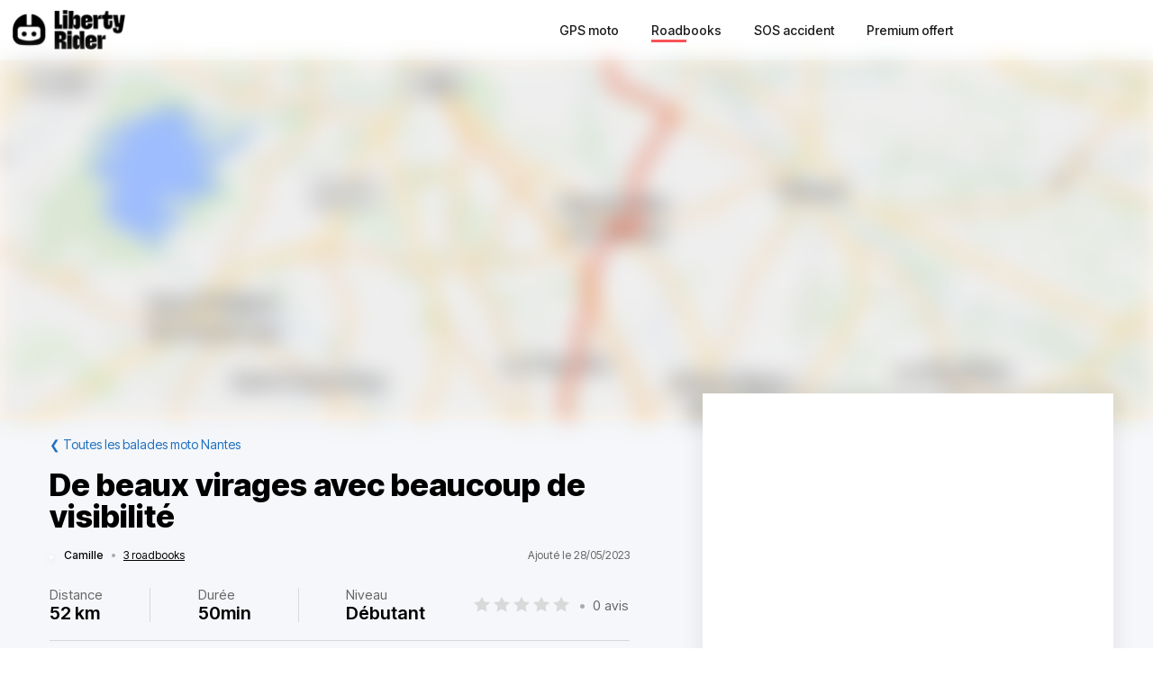

--- FILE ---
content_type: text/html; charset=utf-8
request_url: https://liberty-rider.com/fr/roadbooks/pays-de-la-loire/loire-atlantique/nantes/4929/de-beaux-virages-avec-beaucoup-de-visibilite
body_size: 62621
content:
<!DOCTYPE html><html lang="fr"><head><meta charSet="utf-8"/><meta name="viewport" content="width=device-width, initial-scale=1"/><link rel="preload" as="image" imageSrcSet="/_next/static/media/logo-without-text.18845bff.svg#48 1x, /_next/static/media/logo-without-text.18845bff.svg#96 2x"/><link rel="preload" as="image" imageSrcSet="/_next/image/?url=%2F_next%2Fstatic%2Fmedia%2Flogo-with-text.365fc9dd.webp&amp;w=128&amp;q=90 1x, /_next/image/?url=%2F_next%2Fstatic%2Fmedia%2Flogo-with-text.365fc9dd.webp&amp;w=256&amp;q=90 2x"/><link rel="stylesheet" href="/_next/static/css/3a1f2d3844bf1c34.css" data-precedence="next"/><link rel="stylesheet" href="/_next/static/css/3c85f1a418dd1fd1.css" data-precedence="next"/><link rel="stylesheet" href="/_next/static/css/6f770a3ee0c3cfae.css" data-precedence="next"/><link rel="preload" as="script" fetchPriority="low" href="/_next/static/chunks/webpack-6dc83a205836dc19.js"/><script src="/_next/static/chunks/4bd1b696-a2a5811a6484086a.js" async=""></script><script src="/_next/static/chunks/726-92e55a19ab0c76f7.js" async=""></script><script src="/_next/static/chunks/main-app-589e01f6250ceedc.js" async=""></script><script src="/_next/static/chunks/84c12632-e4da187683994431.js" async=""></script><script src="/_next/static/chunks/4987-bda165820641d158.js" async=""></script><script src="/_next/static/chunks/448-ea95f14d7fb7deac.js" async=""></script><script src="/_next/static/chunks/6766-0f4481fff108d72e.js" async=""></script><script src="/_next/static/chunks/8536-eba2b8e723fc0938.js" async=""></script><script src="/_next/static/chunks/7732-665b3f293c46d9f7.js" async=""></script><script src="/_next/static/chunks/1834-e10b5ac4688ac2a1.js" async=""></script><script src="/_next/static/chunks/9694-b7b9cb3ea0f93387.js" async=""></script><script src="/_next/static/chunks/5627-738a1395ea9e0ae9.js" async=""></script><script src="/_next/static/chunks/5171-1be0fb08d8abd639.js" async=""></script><script src="/_next/static/chunks/5799-a61d34a48a939b17.js" async=""></script><script src="/_next/static/chunks/7890-6a461db93f39a9cf.js" async=""></script><script src="/_next/static/chunks/9562-a1a2d20329bef21a.js" async=""></script><script src="/_next/static/chunks/app/%5Blocale%5D/(roadbook)/layout-50c3f65282f9e5cd.js" async=""></script><script src="/_next/static/chunks/429-2bd5c874f06920ce.js" async=""></script><script src="/_next/static/chunks/app/%5Blocale%5D/(roadbook)/error-a2cf67241c7a03d6.js" async=""></script><script src="/_next/static/chunks/app/%5Blocale%5D/(roadbook)/(footer)/roadbooks/not-found-dfedd7d449fe9e51.js" async=""></script><script src="/_next/static/chunks/4223-271242144908b944.js" async=""></script><script src="/_next/static/chunks/7504-926d9f1961e3b881.js" async=""></script><script src="/_next/static/chunks/app/global-error-576b15c024a6743d.js" async=""></script><script src="/_next/static/chunks/05f6971a-efa62114128cfd7e.js" async=""></script><script src="/_next/static/chunks/5254-167efcd42c287881.js" async=""></script><script src="/_next/static/chunks/8452-9ecdd3341cd568c1.js" async=""></script><script src="/_next/static/chunks/2798-b2c0bba8c618a693.js" async=""></script><script src="/_next/static/chunks/app/%5Blocale%5D/(roadbook)/(footer)/roadbooks/details/%5BroadbookSerial%5D/page-bcaec6afc4af953f.js" async=""></script><script src="/_next/static/chunks/984-e900106fc4e627dc.js" async=""></script><script src="/_next/static/chunks/app/%5Blocale%5D/layout-ac81e1d881b68520.js" async=""></script><script src="/_next/static/chunks/app/%5Blocale%5D/(roadbook)/(footer)/layout-15d2a48285c0d39e.js" async=""></script><script src="/_next/static/chunks/app/%5Blocale%5D/error-0629521471c9bd46.js" async=""></script><script src="/_next/static/chunks/app/%5Blocale%5D/not-found-20896b7b26c40faa.js" async=""></script><meta name="next-size-adjust" content=""/><meta name="theme-color" content="#ff6259"/><title>Balade moto De beaux virages avec beaucoup de visibilité</title><meta name="description" content="Découvrir la balade à moto De beaux virages avec beaucoup de visibilité - Découvrez une balade moto captivante entre Vieillevigne, Aigrefeuille-sur-Maine, le rond-point des Quatre Roues et Vertou. Cette escapade m&#x27;a enchanté par ses virages dynamique"/><meta name="robots" content="index, follow"/><link rel="canonical" href="https://liberty-rider.com/fr/roadbooks/pays-de-la-loire/loire-atlantique/nantes/4929/de-beaux-virages-avec-beaucoup-de-visibilite"/><meta property="og:title" content="Balade moto De beaux virages avec beaucoup de visibilité"/><meta property="og:description" content="Découvrir la balade à moto De beaux virages avec beaucoup de visibilité - Découvrez une balade moto captivante entre Vieillevigne, Aigrefeuille-sur-Maine, le rond-point des Quatre Roues et Vertou. Cette escapade m&#x27;a enchanté par ses virages dynamique"/><meta property="og:url" content="https://liberty-rider.com/fr/roadbooks/pays-de-la-loire/loire-atlantique/nantes/4929/de-beaux-virages-avec-beaucoup-de-visibilite"/><meta property="og:locale" content="fr"/><meta property="og:image:width" content="600"/><meta property="og:image:height" content="300"/><meta property="og:image" content="https://tiles.liberty-rider.com/styles/osm-liberty-curvature/static/auto/600x300.jpg?maxzoom=17&amp;linejoin=round&amp;linecap=round&amp;language=fr&amp;path=stroke%3A%23f4603e%7Cwidth%3A3%7Cenc%3Aktt%7DGviwGcT%7BJwKvH%7BGsS_JqEeYXoc%40yEcOiGg%5Eb%40sk%40jKiM%7DGq%5B_MeJc%40kJkK_GcC_M%7BAs_%40%7BNwp%40zCeViXcLuAuPT_NaKqTsBcZfDyT%7DO%7BLuAoJ%60CyS%7BFeRqWiQoRkNqDkOmQoBJoTsLgIPlX%7Be%40fFqDvEIuAmCa%40eEs%40qT%7DG%7DDkDMuS%60FenAxLmOeA%7BSiS%7DLqA%7D%40qHm%5DaUwMiFkh%40cl%40cOmKmE%7BJwVaSuK%60i%40mSjb%40wEjZoJxWuFj%5E%7BB%7E%5EmF%60UgCxD%7DP%7CJqRpEmQe%40eP%7EYoIbSn%40dg%40_C%7CTiElOs%5Brb%40iJpDsBxEw%40br%40yE%7CJOjPiGxDsQkCqId%5C_E%60G%7DB%60K_F%7EEqPhs%40zF_ZtHiXvEoEdCqK%7EDaGbIo%5BdBw%40pMnDdEq%40lBiCJuO%7CEsKv%40cr%40rByEhJqDr%5Bsb%40%7EDiNhCaVm%40sg%40zHwQvP%7DZlQd%40jRoE%7CTyOzFaVzB__%40tFk%5EnJyWrFi%5CpRm%60%40bKki%40uJhh%40%7BSlc%40wEjZoJxWuFj%5E%7BB%7E%5EmF%60UgCxD%7DP%7CJqRpEoMiAwF%7CCsVdi%40f%40xg%40_ClUiElOa%5Bza%40iJxDeChFw%40br%40yE%7CJOjPiGxDyPgDkPbe%40%7DB%60KsE%60EqQfr%40bMjRdCxe%40cGth%40sDvQ%7BATRnI%3FsA"/><meta property="og:image" content="https://liberty-rider.com/_next/static/media/og-image-default.fb214b8b.jpg"/><meta property="og:type" content="website"/><meta name="twitter:card" content="summary_large_image"/><meta name="twitter:site" content="@_LibertyRider_"/><meta name="twitter:site:id" content="3700636996"/><meta name="twitter:title" content="Balade moto De beaux virages avec beaucoup de visibilité"/><meta name="twitter:description" content="Découvrir la balade à moto De beaux virages avec beaucoup de visibilité - Découvrez une balade moto captivante entre Vieillevigne, Aigrefeuille-sur-Maine, le rond-point des Quatre Roues et Vertou. Cette escapade m&#x27;a enchanté par ses virages dynamique"/><meta name="twitter:image:width" content="600"/><meta name="twitter:image:height" content="300"/><meta name="twitter:image" content="https://tiles.liberty-rider.com/styles/osm-liberty-curvature/static/auto/600x300.jpg?maxzoom=17&amp;linejoin=round&amp;linecap=round&amp;language=fr&amp;path=stroke%3A%23f4603e%7Cwidth%3A3%7Cenc%3Aktt%7DGviwGcT%7BJwKvH%7BGsS_JqEeYXoc%40yEcOiGg%5Eb%40sk%40jKiM%7DGq%5B_MeJc%40kJkK_GcC_M%7BAs_%40%7BNwp%40zCeViXcLuAuPT_NaKqTsBcZfDyT%7DO%7BLuAoJ%60CyS%7BFeRqWiQoRkNqDkOmQoBJoTsLgIPlX%7Be%40fFqDvEIuAmCa%40eEs%40qT%7DG%7DDkDMuS%60FenAxLmOeA%7BSiS%7DLqA%7D%40qHm%5DaUwMiFkh%40cl%40cOmKmE%7BJwVaSuK%60i%40mSjb%40wEjZoJxWuFj%5E%7BB%7E%5EmF%60UgCxD%7DP%7CJqRpEmQe%40eP%7EYoIbSn%40dg%40_C%7CTiElOs%5Brb%40iJpDsBxEw%40br%40yE%7CJOjPiGxDsQkCqId%5C_E%60G%7DB%60K_F%7EEqPhs%40zF_ZtHiXvEoEdCqK%7EDaGbIo%5BdBw%40pMnDdEq%40lBiCJuO%7CEsKv%40cr%40rByEhJqDr%5Bsb%40%7EDiNhCaVm%40sg%40zHwQvP%7DZlQd%40jRoE%7CTyOzFaVzB__%40tFk%5EnJyWrFi%5CpRm%60%40bKki%40uJhh%40%7BSlc%40wEjZoJxWuFj%5E%7BB%7E%5EmF%60UgCxD%7DP%7CJqRpEoMiAwF%7CCsVdi%40f%40xg%40_ClUiElOa%5Bza%40iJxDeChFw%40br%40yE%7CJOjPiGxDyPgDkPbe%40%7DB%60KsE%60EqQfr%40bMjRdCxe%40cGth%40sDvQ%7BATRnI%3FsA"/><meta name="twitter:image" content="https://liberty-rider.com/_next/static/media/og-image-default.fb214b8b.jpg"/><link rel="icon" href="/favicon.ico" type="image/x-icon" sizes="32x32"/><script src="/_next/static/chunks/polyfills-42372ed130431b0a.js" noModule=""></script><style data-styled="" data-styled-version="6.1.19">.jAYOQZ{display:inline-flex;align-items:center;justify-content:center;user-select:none;padding:1rem 1.5rem;min-width:120px;background:#232B35;border-radius:1rem;border:transparent;font-weight:400;font-size:1.2rem;line-height:100%;text-align:center;color:#fff;cursor:pointer;transition:all 0.2s ease;}/*!sc*/
.jAYOQZ[disabled]{opacity:0.3;cursor:default;}/*!sc*/
.jAYOQZ:hover:not([disabled]){background:#1c222a;border:transparent;}/*!sc*/
.jAYOQZ:active:not([disabled]){opacity:0.7;}/*!sc*/
.jAYOQZ:focus:not([disabled]):not(:active){outline:none;box-shadow:0 0 0 3px #232b3533;}/*!sc*/
data-styled.g4[id="sc-f4ae03fb-0"]{content:"jAYOQZ,"}/*!sc*/
.lfvKUH{height:auto;padding:2px 15px;min-height:30px;min-width:auto;border-radius:3px;}/*!sc*/
data-styled.g6[id="sc-f4ae03fb-2"]{content:"lfvKUH,"}/*!sc*/
.iXboCN{border-radius:50%;overflow:hidden;object-fit:cover;flex:none;box-shadow:0 2px 8px 0 rgb(0 0 0 / 15%);border:2px solid white;background-color:white;}/*!sc*/
@media (max-width:1023px){.iXboCN{max-width:100%;max-height:100%;}}/*!sc*/
data-styled.g58[id="sc-ac942082-0"]{content:"iXboCN,"}/*!sc*/
.bMKOHy{height:100%;background:transparent;border:none;display:flex;align-items:center;}/*!sc*/
data-styled.g74[id="sc-391268ad-0"]{content:"bMKOHy,"}/*!sc*/
.jMuENj{height:32px;width:40px;}/*!sc*/
.jMuENj div{position:absolute;height:3px;background:gray;opacity:1;margin-left:5px;margin-right:5px;width:30px;transform-origin:left center;transform:rotate(0deg);transition:0.25s ease-in-out;}/*!sc*/
data-styled.g75[id="sc-391268ad-1"]{content:"jMuENj,"}/*!sc*/
.dDYwak{margin-top:3.5px;transform:rotate(45deg);margin-left:9px;}/*!sc*/
data-styled.g76[id="sc-391268ad-2"]{content:"dDYwak,"}/*!sc*/
.gtzdNK{margin-top:14px;width:0%;opacity:0;}/*!sc*/
data-styled.g77[id="sc-391268ad-3"]{content:"gtzdNK,"}/*!sc*/
.eGxvjq{margin-top:24.5px;transform:rotate(-45deg);margin-left:9px;}/*!sc*/
data-styled.g78[id="sc-391268ad-4"]{content:"eGxvjq,"}/*!sc*/
.itlwob{width:190px;}/*!sc*/
data-styled.g79[id="sc-f715734a-0"]{content:"itlwob,"}/*!sc*/
@media (min-width:992px){.fFGhNV{display:none!important;}}/*!sc*/
data-styled.g82[id="sc-918ecb98-0"]{content:"fFGhNV,"}/*!sc*/
@media (min-width:992px){.fykIik{display:none!important;}}/*!sc*/
data-styled.g83[id="sc-918ecb98-1"]{content:"fykIik,"}/*!sc*/
@media (max-width:991px){.dHVgZy{display:none!important;}}/*!sc*/
data-styled.g84[id="sc-918ecb98-2"]{content:"dHVgZy,"}/*!sc*/
.gWwnMI{max-width:1290px;margin:0 auto;font-weight:500;}/*!sc*/
data-styled.g85[id="sc-918ecb98-3"]{content:"gWwnMI,"}/*!sc*/
.jLPaEF{height:67px;padding:0 1rem;display:flex;align-items:stretch;}/*!sc*/
.jLPaEF>*{display:flex;align-items:center;}/*!sc*/
data-styled.g86[id="sc-918ecb98-4"]{content:"jLPaEF,"}/*!sc*/
.jBhRpP{flex:1;}/*!sc*/
.jBhRpP a{display:inline-block;padding:10px 0;}/*!sc*/
data-styled.g87[id="sc-918ecb98-5"]{content:"jBhRpP,"}/*!sc*/
.cgblcz{font-size:14px;padding:10px 0;color:#1a1919;margin:0 5px;padding:0 13px;}/*!sc*/
@media (max-width:991px){.cgblcz{display:none!important;}}/*!sc*/
.cgblcz:hover{color:#ff6158;}/*!sc*/
data-styled.g89[id="sc-918ecb98-7"]{content:"cgblcz,"}/*!sc*/
.jnOYXm{font-size:14px;padding:10px 0;text-align:center;}/*!sc*/
@media (min-width:992px){.jnOYXm{text-align:right;}}/*!sc*/
data-styled.g90[id="sc-918ecb98-8"]{content:"jnOYXm,"}/*!sc*/
.hPrPKA{position:relative;}/*!sc*/
data-styled.g91[id="sc-918ecb98-9"]{content:"hPrPKA,"}/*!sc*/
.hQCIIs{height:3px;width:50%;background:#fb4f54;margin-top:3px;position:absolute;}/*!sc*/
data-styled.g92[id="sc-918ecb98-10"]{content:"hQCIIs,"}/*!sc*/
.fhJwsj{display:inline-flex;align-items:center;}/*!sc*/
data-styled.g95[id="sc-1b749530-0"]{content:"fhJwsj,"}/*!sc*/
.gTzmAQ{border-radius:4px;padding:7px 5px 7px 0;margin:0 5px;background-color:#1a1919;border-color:#1a1919;color:white;font-size:17px;}/*!sc*/
data-styled.g96[id="sc-1b749530-1"]{content:"gTzmAQ,"}/*!sc*/
:root{--toastify-color-success:#00BD9D!important;--toastify-color-error:#F45F63!important;--font-weight-medium:500;--font-weight-bold:600;--font-weight-extrabold:800;--page-side-padding:1rem;--scroll-to-top-margin:30px;}/*!sc*/
textarea{font-family:inherit;}/*!sc*/
html,body,div,span,applet,object,iframe,h1,h2,h3,h4,h5,h6,p,blockquote,pre,a,abbr,acronym,address,big,cite,code,del,dfn,em,img,ins,kbd,q,s,samp,small,strike,strong,sub,sup,tt,var,b,u,i,center,dl,dt,dd,ol,ul,li,fieldset,form,label,legend,table,caption,tbody,tfoot,thead,tr,th,td,article,aside,canvas,details,embed,figure,figcaption,footer,header,hgroup,menu,nav,output,ruby,section,summary,time,mark,audio,video,button,input{margin:0;padding:0;border:0;font-size:100%;font:inherit;vertical-align:baseline;}/*!sc*/
article,aside,details,figcaption,figure,footer,header,hgroup,menu,nav,section{display:block;}/*!sc*/
html{box-sizing:border-box;}/*!sc*/
main{padding-bottom:var(--scroll-to-top-margin);background-color:#f5f7fa;}/*!sc*/
*{box-sizing:inherit;}/*!sc*/
body{line-height:1;background:#ffffff;}/*!sc*/
ol,ul{list-style:none;}/*!sc*/
table{border-collapse:collapse;border-spacing:0;}/*!sc*/
button{cursor:pointer;background:none;}/*!sc*/
button,select{color:inherit;}/*!sc*/
a{text-decoration:none;}/*!sc*/
input:-webkit-autofill,input:-webkit-autofill:hover,input:-webkit-autofill:focus,input:-webkit-autofill:active{transition:background-color 5000000s ease-in-out 0s;}/*!sc*/
data-styled.g116[id="sc-global-llzNUb1"]{content:"sc-global-llzNUb1,"}/*!sc*/
html{font-size:14px;}/*!sc*/
data-styled.g219[id="sc-global-kgQgNJ1"]{content:"sc-global-kgQgNJ1,"}/*!sc*/
.bbfPpR{font-size:18px;font-weight:700;margin-bottom:14px;}/*!sc*/
data-styled.g220[id="sc-36056769-0"]{content:"bbfPpR,"}/*!sc*/
.hXmQNh{display:block;margin-bottom:19px;font-size:14px;}/*!sc*/
.hXmQNh,.hXmQNh:hover{font-weight:500;color:#ddd;}/*!sc*/
.hXmQNh:hover{text-decoration:underline;}/*!sc*/
data-styled.g221[id="sc-36056769-1"]{content:"hXmQNh,"}/*!sc*/
.jKexrc{max-width:33%;color:white;}/*!sc*/
data-styled.g222[id="sc-36056769-2"]{content:"jKexrc,"}/*!sc*/
.lehSAb{display:inline-block;font-weight:500;color:#ddd;padding:0 5px;min-width:48px;line-height:48px;}/*!sc*/
.lehSAb:hover{text-decoration:underline;color:#ddd;}/*!sc*/
data-styled.g223[id="sc-faf2f67b-0"]{content:"lehSAb,"}/*!sc*/
.cCbqrH{margin-top:60px;background:#1a1919;width:100%;}/*!sc*/
data-styled.g224[id="sc-aa5b0d73-0"]{content:"cCbqrH,"}/*!sc*/
@media (max-width:1023px){.gCJFId{min-height:277px;padding:2rem;}}/*!sc*/
@media (min-width:1024px){.gCJFId{max-width:1440px;display:flex;margin:0 auto;padding:4rem 0;}}/*!sc*/
data-styled.g225[id="sc-aa5b0d73-1"]{content:"gCJFId,"}/*!sc*/
.lddgSM{display:flex;}/*!sc*/
@media (max-width:1023px){.lddgSM{justify-content:center;flex-wrap:wrap;margin-top:2rem;margin-bottom:2rem;}}/*!sc*/
@media (min-width:621px) and (max-width:1023px){.lddgSM{margin-top:4rem;margin-bottom:4rem;}}/*!sc*/
@media (min-width:1024px){.lddgSM{flex-direction:column;font-size:17px;font-weight:600;}}/*!sc*/
data-styled.g226[id="sc-aa5b0d73-2"]{content:"lddgSM,"}/*!sc*/
@media (min-width:1024px){.idiOoD{width:75%;display:flex;justify-content:space-evenly;padding:2rem 2rem;}}/*!sc*/
@media (max-width:1023px){.idiOoD{display:none;}}/*!sc*/
data-styled.g227[id="sc-aa5b0d73-3"]{content:"idiOoD,"}/*!sc*/
@media (min-width:1024px){.LZLHN{width:25%;padding:2rem 2rem;}}/*!sc*/
data-styled.g228[id="sc-aa5b0d73-4"]{content:"LZLHN,"}/*!sc*/
.ktgOoL{display:flex;}/*!sc*/
@media (max-width:620px){.ktgOoL{justify-content:space-evenly;max-width:50%;margin:0 auto;}}/*!sc*/
@media (min-width:621px) and (max-width:1023px){.ktgOoL{justify-content:space-evenly;max-width:30%;margin:0 auto;}}/*!sc*/
@media (min-width:1024px){.ktgOoL{width:59%;justify-content:space-between;margin-top:5rem;}}/*!sc*/
data-styled.g229[id="sc-aa5b0d73-5"]{content:"ktgOoL,"}/*!sc*/
.dFOidP{color:white;}/*!sc*/
@media (min-width:1024px){.dFOidP{width:100%;font-size:13px;font-weight:500;line-height:1.25;margin-top:4rem;}}/*!sc*/
@media (min-width:621px) and (max-width:1023px){.dFOidP{display:flex;justify-content:space-evenly;margin-top:3rem;}}/*!sc*/
@media (max-width:620px){.dFOidP{display:flex;justify-content:space-evenly;margin-top:2rem;}}/*!sc*/
data-styled.g230[id="sc-aa5b0d73-6"]{content:"dFOidP,"}/*!sc*/
.bjdAlh{font-size:15px;line-height:25px;}/*!sc*/
.bjdAlh p{margin:1rem 0;}/*!sc*/
.bjdAlh em{font-style:italic;}/*!sc*/
.bjdAlh strong{font-weight:600;}/*!sc*/
.bjdAlh ul,.bjdAlh ol{margin:1em 0;padding:0 0 0 2em;}/*!sc*/
.bjdAlh ul{list-style-type:disc;}/*!sc*/
.bjdAlh ol{list-style-type:decimal;}/*!sc*/
.bjdAlh a{color:#1e70bf;text-decoration:underline;}/*!sc*/
.bjdAlh a:hover{text-decoration:none;}/*!sc*/
.bjdAlh h1,.bjdAlh h2,.bjdAlh h3,.bjdAlh h4,.bjdAlh h5,.bjdAlh h6{font-size:revert;}/*!sc*/
data-styled.g232[id="sc-c734763c-0"]{content:"bjdAlh,"}/*!sc*/
.bKTyPL{position:relative;display:inline-flex;width:110px;height:22px;}/*!sc*/
.bKTyPL:before,.bKTyPL:after{content:"";display:inline-block;width:100%;height:100%;position:absolute;left:0;background-repeat:repeat-x;background-size:22px 22px;pointer-events:none;}/*!sc*/
.bKTyPL:before{background-image:url('data:image/svg+xml;utf8,%3Csvg width="22" height="22" fill="none" xmlns="http://www.w3.org/2000/svg">%3Cpath fill-rule="evenodd" clip-rule="evenodd" d="M11 15.652l-5.562 2.876 1.062-6.09L2 8.123l6.219-.889L11 1.694l2.781 5.541L20 8.124l-4.5 4.313 1.062 6.091L11 15.652z" fill="%23D9D9D9"/>%3C/svg>');}/*!sc*/
.bKTyPL:after{background-image:url('data:image/svg+xml;utf8,%3Csvg width="22" height="22" fill="none" xmlns="http://www.w3.org/2000/svg">%3Cpath fill-rule="evenodd" clip-rule="evenodd" d="M11 15.652l-5.562 2.876 1.062-6.09L2 8.123l6.219-.889L11 1.694l2.781 5.541L20 8.124l-4.5 4.313 1.062 6.091L11 15.652z" fill="%23FFB000"/>%3C/svg>');width:0%;}/*!sc*/
.iYjdQN{position:relative;display:inline-flex;width:80px;height:16px;}/*!sc*/
.iYjdQN:before,.iYjdQN:after{content:"";display:inline-block;width:100%;height:100%;position:absolute;left:0;background-repeat:repeat-x;background-size:16px 16px;pointer-events:none;}/*!sc*/
.iYjdQN:before{background-image:url('data:image/svg+xml;utf8,%3Csvg width="22" height="22" fill="none" xmlns="http://www.w3.org/2000/svg">%3Cpath fill-rule="evenodd" clip-rule="evenodd" d="M11 15.652l-5.562 2.876 1.062-6.09L2 8.123l6.219-.889L11 1.694l2.781 5.541L20 8.124l-4.5 4.313 1.062 6.091L11 15.652z" fill="%23D9D9D9"/>%3C/svg>');}/*!sc*/
.iYjdQN:after{background-image:url('data:image/svg+xml;utf8,%3Csvg width="22" height="22" fill="none" xmlns="http://www.w3.org/2000/svg">%3Cpath fill-rule="evenodd" clip-rule="evenodd" d="M11 15.652l-5.562 2.876 1.062-6.09L2 8.123l6.219-.889L11 1.694l2.781 5.541L20 8.124l-4.5 4.313 1.062 6.091L11 15.652z" fill="%23FFB000"/>%3C/svg>');width:90%;}/*!sc*/
.cgVJDt{position:relative;display:inline-flex;width:80px;height:16px;}/*!sc*/
.cgVJDt:before,.cgVJDt:after{content:"";display:inline-block;width:100%;height:100%;position:absolute;left:0;background-repeat:repeat-x;background-size:16px 16px;pointer-events:none;}/*!sc*/
.cgVJDt:before{background-image:url('data:image/svg+xml;utf8,%3Csvg width="22" height="22" fill="none" xmlns="http://www.w3.org/2000/svg">%3Cpath fill-rule="evenodd" clip-rule="evenodd" d="M11 15.652l-5.562 2.876 1.062-6.09L2 8.123l6.219-.889L11 1.694l2.781 5.541L20 8.124l-4.5 4.313 1.062 6.091L11 15.652z" fill="%23D9D9D9"/>%3C/svg>');}/*!sc*/
.cgVJDt:after{background-image:url('data:image/svg+xml;utf8,%3Csvg width="22" height="22" fill="none" xmlns="http://www.w3.org/2000/svg">%3Cpath fill-rule="evenodd" clip-rule="evenodd" d="M11 15.652l-5.562 2.876 1.062-6.09L2 8.123l6.219-.889L11 1.694l2.781 5.541L20 8.124l-4.5 4.313 1.062 6.091L11 15.652z" fill="%23FFB000"/>%3C/svg>');width:100%;}/*!sc*/
data-styled.g308[id="sc-4cf14934-0"]{content:"bKTyPL,iYjdQN,cgVJDt,"}/*!sc*/
.dnfxOO{width:100%;height:100%;}/*!sc*/
data-styled.g309[id="sc-4cf14934-1"]{content:"dnfxOO,"}/*!sc*/
.cFijzr{padding:15px 0;border-top:1px solid #d8d8d8;border-bottom:1px solid #d8d8d8;margin:10px 0;}/*!sc*/
data-styled.g311[id="sc-a0a5d0dd-0"]{content:"cFijzr,"}/*!sc*/
.gStkKu{display:flex;justify-content:space-between;flex-wrap:wrap;font-size:13px;line-height:15px;}/*!sc*/
data-styled.g312[id="sc-a0a5d0dd-1"]{content:"gStkKu,"}/*!sc*/
@media (max-width:620px){.jDVEnv{width:100%;padding:15px 0;margin-bottom:15px;}}/*!sc*/
data-styled.g313[id="sc-a0a5d0dd-2"]{content:"jDVEnv,"}/*!sc*/
.hsQdnR{cursor:pointer;display:block;color:black;text-align:center;border-radius:3px;padding:3px 6px;}/*!sc*/
.hsQdnR:active{background:#eee;}/*!sc*/
data-styled.g314[id="sc-a0a5d0dd-3"]{content:"hsQdnR,"}/*!sc*/
.jdDOei{cursor:pointer;display:block;color:black;text-align:center;border-radius:3px;padding:3px 6px;}/*!sc*/
.jdDOei:active{background:#eee;}/*!sc*/
data-styled.g315[id="sc-a0a5d0dd-4"]{content:"jdDOei,"}/*!sc*/
.eVmOyO{display:flex;justify-content:space-between;align-items:center;width:100%;margin-right:2rem;}/*!sc*/
.kWVTBe{display:flex;justify-content:space-between;align-items:center;width:100%;margin-right:0;}/*!sc*/
data-styled.g316[id="sc-c02903-0"]{content:"eVmOyO,kWVTBe,"}/*!sc*/
.dBNDnc{font-size:15px;opacity:0.6;}/*!sc*/
data-styled.g317[id="sc-c02903-1"]{content:"dBNDnc,"}/*!sc*/
.dzoDMk{margin-bottom:11px;}/*!sc*/
@media (min-width:1024px){.dzoDMk{display:flex;align-items:center;justify-content:space-between;}}/*!sc*/
@media (max-width:1023px){.dzoDMk{display:inline;}}/*!sc*/
data-styled.g318[id="sc-2e8979a7-0"]{content:"dzoDMk,"}/*!sc*/
.ihpHrs{width:100%;}/*!sc*/
data-styled.g319[id="sc-2e8979a7-1"]{content:"ihpHrs,"}/*!sc*/
.evSEvc{font-size:20px;font-weight:var(--font-weight-bold);margin-bottom:28px;}/*!sc*/
data-styled.g320[id="sc-e63ec80-0"]{content:"evSEvc,"}/*!sc*/
.czIYPn{width:100%;height:7em;overflow-y:scroll;padding:5px;font-size:15px;background-color:#f9f9f9;}/*!sc*/
.czIYPn:placeholder{color:gray;}/*!sc*/
data-styled.g323[id="sc-e63ec80-3"]{content:"czIYPn,"}/*!sc*/
.gpxXYN{position:relative;margin-top:20px;}/*!sc*/
data-styled.g324[id="sc-e63ec80-4"]{content:"gpxXYN,"}/*!sc*/
.fJFdyY{display:flex;justify-content:flex-end;margin-top:2rem;}/*!sc*/
data-styled.g325[id="sc-e63ec80-5"]{content:"fJFdyY,"}/*!sc*/
.dfJFmr{background-color:#fff;box-shadow:0 -2px 24px 0 rgba(27,26,26,0.1);}/*!sc*/
@media (min-width:992px){.dfJFmr{padding:1rem 2rem;}}/*!sc*/
@media (max-width:991px){.dfJFmr{padding:1rem 1rem;}}/*!sc*/
data-styled.g326[id="sc-e7b3fc79-0"]{content:"dfJFmr,"}/*!sc*/
.dOWGFi{display:flex;justify-content:space-between;align-items:center;font-size:12px;}/*!sc*/
data-styled.g327[id="sc-f12fa54d-0"]{content:"dOWGFi,"}/*!sc*/
.riQbe{display:flex;align-items:center;position:relative;z-index:0;}/*!sc*/
data-styled.g328[id="sc-f12fa54d-1"]{content:"riQbe,"}/*!sc*/
.eVlVfD{font-weight:var(--font-weight-medium);color:#000;margin-left:12px;}/*!sc*/
data-styled.g331[id="sc-f12fa54d-4"]{content:"eVlVfD,"}/*!sc*/
.leuREH{margin:0 8px;color:#aaa;}/*!sc*/
data-styled.g332[id="sc-f12fa54d-5"]{content:"leuREH,"}/*!sc*/
.ljDeWf{color:black;text-decoration:underline;}/*!sc*/
data-styled.g333[id="sc-f12fa54d-6"]{content:"ljDeWf,"}/*!sc*/
.XIGNH{color:#666;}/*!sc*/
@media (max-width:991px){.XIGNH{display:none;}}/*!sc*/
data-styled.g334[id="sc-f12fa54d-7"]{content:"XIGNH,"}/*!sc*/
.dglrTZ{color:#1e70bf;}/*!sc*/
data-styled.g344[id="sc-849fb1e-0"]{content:"dglrTZ,"}/*!sc*/
.etllLK{font-size:22px;font-weight:600;}/*!sc*/
data-styled.g357[id="sc-cd06fa69-0"]{content:"etllLK,"}/*!sc*/
.fjHmhT{margin:5px 0;}/*!sc*/
@media (min-width:1024px){.fjHmhT{display:flex;align-items:center;justify-content:space-between;}}/*!sc*/
@media (max-width:1023px){.fjHmhT{display:inline;}}/*!sc*/
data-styled.g361[id="sc-ef0a25d3-0"]{content:"fjHmhT,"}/*!sc*/
.fAmeOg{font-size:20px;font-weight:var(--font-weight-bold);margin-bottom:25px;}/*!sc*/
data-styled.g362[id="sc-ef0a25d3-1"]{content:"fAmeOg,"}/*!sc*/
.blaxku{font-size:15px;display:flex;justify-content:space-between;flex-wrap:wrap;align-items:center;}/*!sc*/
.blaxku>*{margin:10px 0;}/*!sc*/
data-styled.g363[id="sc-bb131a74-0"]{content:"blaxku,"}/*!sc*/
.gxpylA{width:1px;align-self:stretch;border-left:1px solid #d8d8d8;}/*!sc*/
data-styled.g364[id="sc-bb131a74-1"]{content:"gxpylA,"}/*!sc*/
.gGugpm{margin:0 8px;color:#aaa;}/*!sc*/
data-styled.g365[id="sc-bb131a74-2"]{content:"gGugpm,"}/*!sc*/
.flERAF{color:#666;margin-bottom:3px;}/*!sc*/
data-styled.g366[id="sc-bb131a74-3"]{content:"flERAF,"}/*!sc*/
.iEMSAA{font-size:20px;font-weight:var(--font-weight-bold);}/*!sc*/
data-styled.g367[id="sc-bb131a74-4"]{content:"iEMSAA,"}/*!sc*/
.cIBsgd{color:#666;display:flex;align-items:center;}/*!sc*/
@media (max-width:991px){.cIBsgd{width:100%;}}/*!sc*/
data-styled.g368[id="sc-bb131a74-5"]{content:"cIBsgd,"}/*!sc*/
.dyLGRo{margin:20px 0;}/*!sc*/
data-styled.g374[id="sc-4d1cdc22-0"]{content:"dyLGRo,"}/*!sc*/
.dLnWuM{color:#555;width:100%;word-break:break-word;}/*!sc*/
data-styled.g375[id="sc-4d1cdc22-1"]{content:"dLnWuM,"}/*!sc*/
.grcvjZ{font-weight:600;color:#1e70bf;cursor:pointer;}/*!sc*/
data-styled.g376[id="sc-e39cfb51-0"]{content:"grcvjZ,"}/*!sc*/
.cVZEsF{margin-top:1em;}/*!sc*/
data-styled.g377[id="sc-e39cfb51-1"]{content:"cVZEsF,"}/*!sc*/
@media (max-width:1023px){.cBkEnU{margin-right:-1rem;}}/*!sc*/
data-styled.g384[id="sc-fa660577-0"]{content:"cBkEnU,"}/*!sc*/
.guQxUS{font-size:20px;font-weight:var(--font-weight-bold);line-height:1.18;text-align:left;margin-bottom:28px;width:100%;}/*!sc*/
data-styled.g385[id="sc-fa660577-1"]{content:"guQxUS,"}/*!sc*/
.kRcYLb{display:flex;justify-content:space-around;margin:10px 0;}/*!sc*/
data-styled.g387[id="sc-8ed01ea8-0"]{content:"kRcYLb,"}/*!sc*/
.iGmLll{font-size:10px;line-height:1.6;color:#666666;}/*!sc*/
data-styled.g388[id="sc-8ed01ea8-1"]{content:"iGmLll,"}/*!sc*/
.loORxD{font-weight:var(--font-weight-medium);line-height:1.2;font-size:13px;}/*!sc*/
data-styled.g389[id="sc-8ed01ea8-2"]{content:"loORxD,"}/*!sc*/
.HcIts{margin-top:10px;display:flex;}/*!sc*/
data-styled.g390[id="sc-246de9f6-0"]{content:"HcIts,"}/*!sc*/
.UoRJF{border-radius:4px;overflow:hidden;box-sizing:border-box;object-fit:cover;margin-right:10px;background-color:#f5f5f5;}/*!sc*/
.jmoZvE{border-radius:4px;overflow:hidden;box-sizing:border-box;object-fit:cover;margin-right:0;background-color:#f5f5f5;}/*!sc*/
data-styled.g391[id="sc-246de9f6-1"]{content:"UoRJF,jmoZvE,"}/*!sc*/
.cDyZke{display:flex;align-items:center;margin-bottom:10px;}/*!sc*/
data-styled.g392[id="sc-e544066b-0"]{content:"cDyZke,"}/*!sc*/
.fFNrFS{font-size:12px;font-weight:var(--font-weight-medium);line-height:1.2;text-overflow:ellipsis;overflow:hidden;white-space:nowrap;margin-left:10px;}/*!sc*/
data-styled.g393[id="sc-e544066b-1"]{content:"fFNrFS,"}/*!sc*/
.kkIoOz{display:block;cursor:pointer;border-radius:8px;color:#000000;background-color:#ffffff!important;box-shadow:0 2px 8px 0 rgba(0,0,0,0.15);padding:10px;width:294px;box-sizing:border-box;margin:var(--page-side-padding);}/*!sc*/
@media (max-width:424px){.kkIoOz{margin-right:0;}}/*!sc*/
.kkIoOz:hover>*{opacity:0.9;}/*!sc*/
.kkIoOz:active>*{opacity:0.7;}/*!sc*/
data-styled.g395[id="sc-6dcca701-0"]{content:"kkIoOz,"}/*!sc*/
.fzBaaF{font-size:15px;font-weight:var(--font-weight-bold);height:18px;text-overflow:ellipsis;overflow:hidden;white-space:nowrap;}/*!sc*/
data-styled.g396[id="sc-6dcca701-1"]{content:"fzBaaF,"}/*!sc*/
.dNeGpD{margin-top:10px;border:1px solid rgb(217,217,217);border-radius:8px;overflow:hidden;}/*!sc*/
data-styled.g397[id="sc-6dcca701-2"]{content:"dNeGpD,"}/*!sc*/
.lcJqOE{display:block;object-fit:cover;background-color:#f5f5f5;}/*!sc*/
data-styled.g398[id="sc-6dcca701-3"]{content:"lcJqOE,"}/*!sc*/
.fqXxLZ{font-size:14px;font-weight:var(--font-weight-bold);color:#1e70bf;padding-left:var(--page-side-padding);}/*!sc*/
data-styled.g399[id="sc-d743352d-0"]{content:"fqXxLZ,"}/*!sc*/
@media (min-width:1024px){.lcrNCx{display:none!important;}}/*!sc*/
data-styled.g401[id="sc-e46a759a-0"]{content:"lcrNCx,"}/*!sc*/
@media (max-width:1023px){.faLJrl{display:none!important;}}/*!sc*/
data-styled.g402[id="sc-e46a759a-1"]{content:"faLJrl,"}/*!sc*/
.dptkIG{max-width:1290px;margin:0 auto;}/*!sc*/
data-styled.g403[id="sc-e46a759a-2"]{content:"dptkIG,"}/*!sc*/
.caTRfk{width:100%;display:flex;flex-direction:column;padding:1rem var(--page-side-padding);align-items:flex-start;}/*!sc*/
@media (min-width:1024px){.caTRfk{flex-direction:row;align-items:center;justify-content:space-between;}}/*!sc*/
data-styled.g404[id="sc-e46a759a-3"]{content:"caTRfk,"}/*!sc*/
.bsrVPu{display:flex;scroll-snap-type:x mandatory;}/*!sc*/
@media (min-width:1288px){.bsrVPu{max-width:1290px;flex-wrap:wrap;}}/*!sc*/
@media (max-width:1287px){.bsrVPu{overflow-x:auto;}}/*!sc*/
data-styled.g405[id="sc-e46a759a-4"]{content:"bsrVPu,"}/*!sc*/
.dVChAM{scroll-snap-align:start;}/*!sc*/
data-styled.g406[id="sc-e46a759a-5"]{content:"dVChAM,"}/*!sc*/
.koyYpj{font-size:20px;font-weight:var(--font-weight-bold);}/*!sc*/
data-styled.g407[id="sc-60206202-0"]{content:"koyYpj,"}/*!sc*/
@media (max-width:991px){.jSOagr{display:none!important;}}/*!sc*/
data-styled.g419[id="sc-2cdc04a9-0"]{content:"jSOagr,"}/*!sc*/
.hBuQmY{position:relative;background:#fef6ee;}/*!sc*/
@media (max-width:1169px){.hBuQmY{height:200px;}}/*!sc*/
@media (min-width:1170px){.hBuQmY{height:400px;}}/*!sc*/
data-styled.g420[id="sc-2cdc04a9-1"]{content:"hBuQmY,"}/*!sc*/
.ehanIz{display:flex;justify-content:center;background-color:#f5f7fa;}/*!sc*/
.iXHJaJ{display:flex;justify-content:center;}/*!sc*/
data-styled.g421[id="sc-2cdc04a9-2"]{content:"ehanIz,iXHJaJ,"}/*!sc*/
@media (max-width:1169px){.dzzcYc{width:100%;}}/*!sc*/
@media (min-width:1170px){.dzzcYc{display:flex;width:1170px;justify-content:space-between;}}/*!sc*/
data-styled.g422[id="sc-2cdc04a9-3"]{content:"dzzcYc,"}/*!sc*/
@media (max-width:1169px){.fJbAwl{width:100%;}}/*!sc*/
@media (min-width:1170px){.fJbAwl{width:55%;}}/*!sc*/
data-styled.g423[id="sc-2cdc04a9-4"]{content:"fJbAwl,"}/*!sc*/
@media (max-width:1169px){.gFaeqP{width:100%;}}/*!sc*/
@media (min-width:1170px){.gFaeqP{width:38%;}}/*!sc*/
data-styled.g424[id="sc-2cdc04a9-5"]{content:"gFaeqP,"}/*!sc*/
@media (max-width:1169px){.fNgLPu{padding:0 1rem;margin:10px 0;}}/*!sc*/
@media (min-width:1170px){.fNgLPu{margin:20px 0;}}/*!sc*/
data-styled.g425[id="sc-2cdc04a9-6"]{content:"fNgLPu,"}/*!sc*/
@media (min-width:1170px){.glfGLb{position:absolute;width:456px;margin-top:-30px;z-index:5;}}/*!sc*/
data-styled.g426[id="sc-2cdc04a9-7"]{content:"glfGLb,"}/*!sc*/
.iRBohP{width:100%;margin:20px 0;font-weight:var(--font-weight-extrabold);}/*!sc*/
@media (min-width:1024px){.iRBohP{font-size:35px;}}/*!sc*/
@media (min-width:425px) and (max-width:1023px){.iRBohP{font-size:32px;}}/*!sc*/
@media (max-width:424px){.iRBohP{font-size:24px;}}/*!sc*/
data-styled.g427[id="sc-2cdc04a9-8"]{content:"iRBohP,"}/*!sc*/
.kZssVl{position:absolute;top:50%;left:50%;transform:translate(-50%,-50%);z-index:4;visibility:hidden;opacity:0;}/*!sc*/
data-styled.g428[id="sc-2cdc04a9-9"]{content:"kZssVl,"}/*!sc*/
.bgGQGZ{position:absolute;width:100%;height:100%;background:url(https://tiles.liberty-rider.com/styles/osm-liberty-curvature/static/auto/600x300.jpg?maxzoom=17&linejoin=round&linecap=round&language=fr&path=stroke%3A%23f4603e%7Cwidth%3A3%7Cenc%3Aktt%7DGviwGcT%7BJwKvH%7BGsS_JqEeYXoc%40yEcOiGg%5Eb%40sk%40jKiM%7DGq%5B_MeJc%40kJkK_GcC_M%7BAs_%40%7BNwp%40zCeViXcLuAuPT_NaKqTsBcZfDyT%7DO%7BLuAoJ%60CyS%7BFeRqWiQoRkNqDkOmQoBJoTsLgIPlX%7Be%40fFqDvEIuAmCa%40eEs%40qT%7DG%7DDkDMuS%60FenAxLmOeA%7BSiS%7DLqA%7D%40qHm%5DaUwMiFkh%40cl%40cOmKmE%7BJwVaSuK%60i%40mSjb%40wEjZoJxWuFj%5E%7BB%7E%5EmF%60UgCxD%7DP%7CJqRpEmQe%40eP%7EYoIbSn%40dg%40_C%7CTiElOs%5Brb%40iJpDsBxEw%40br%40yE%7CJOjPiGxDsQkCqId%5C_E%60G%7DB%60K_F%7EEqPhs%40zF_ZtHiXvEoEdCqK%7EDaGbIo%5BdBw%40pMnDdEq%40lBiCJuO%7CEsKv%40cr%40rByEhJqDr%5Bsb%40%7EDiNhCaVm%40sg%40zHwQvP%7DZlQd%40jRoE%7CTyOzFaVzB__%40tFk%5EnJyWrFi%5CpRm%60%40bKki%40uJhh%40%7BSlc%40wEjZoJxWuFj%5E%7BB%7E%5EmF%60UgCxD%7DP%7CJqRpEoMiAwF%7CCsVdi%40f%40xg%40_ClUiElOa%5Bza%40iJxDeChFw%40br%40yE%7CJOjPiGxDyPgDkPbe%40%7DB%60KsE%60EqQfr%40bMjRdCxe%40cGth%40sDvQ%7BATRnI%3FsA) no-repeat center center/cover;filter:blur(5px);}/*!sc*/
@media (min-width:800px){.bgGQGZ{filter:blur(12px);}}/*!sc*/
data-styled.g429[id="sc-2cdc04a9-10"]{content:"bgGQGZ,"}/*!sc*/
</style><script>(window[Symbol.for("ApolloSSRDataTransport")] ??= []).push({"rehydrate":{"_R_fivb_":{"data":undefined,"loading":false,"networkStatus":7,"called":false},"_R_5fiv5ubr5usntvivb_":{"data":{"roadbookBySerial":{"__typename":"Roadbook","id":"b77134f7-70d1-48a4-a93b-0328532378fd","languageCodes":["fr"],"visibility":"PUBLIC","createdAt":"2023-05-28T17:40:21.653Z","name":"De beaux virages avec beaucoup de visibilité","description":{"__typename":"FormattedText","plainText":"Découvrez une balade moto captivante entre Vieillevigne, Aigrefeuille-sur-Maine, le rond-point des Quatre Roues et Vertou. Cette escapade m'a enchanté par ses virages dynamiques offrant une excellente visibilité et une occasion parfaite de s'amuser.\n\nLa balade commence à Vieillevigne, un charmant patelin qui offre un point de départ idéal. En chemin, vous traverserez de pittoresques paysages ruraux, en profitant de la sensation de liberté que seule une moto peut offrir. Les virages s'enchaînent avec fluidité, vous offrant une expérience de conduite palpitante.\n\nEn passant par Aigrefeuille-sur-Maine, vous serez émerveillé par ses routes sinueuses qui serpentent à travers la campagne. Les paysages verdoyants et les panoramas pittoresques rendent cette partie du trajet vraiment agréable.\n\nArrivé au rond-point des Quatre Roues, vous aurez l'occasion de marquer une pause bien méritée. Profitez de l'occasion pour admirer le panorama et prendre quelques photos souvenir de votre aventure moto.\n\nEn reprenant la route vers Vertou, vous découvrirez une série de virages dynamiques qui mettront à l'épreuve vos compétences de conduite. La visibilité est excellente, vous permettant de profiter pleinement des virages tout en gardant un œil sur l'environnement qui vous entoure.\n\nLa balade se termine à Vertou, où vous pourrez vous détendre et savourer un moment de tranquillité après cette aventure palpitante.\n\nCette balade moto entre Vieillevigne, Aigrefeuille-sur-Maine, le rond-point des Quatre Roues et Vertou est un véritable régal pour les amateurs de virages et de paysages pittoresques. Alors, préparez-vous à vivre des sensations fortes et à explorer ces routes captivantes. N'oubliez pas de rester prudent sur la route et de profiter pleinement de cette expérience unique !","formattedHtml":"\u003cp\u003eDécouvrez une balade moto captivante entre Vieillevigne, Aigrefeuille-sur-Maine, le rond-point des Quatre Roues et Vertou. Cette escapade m'a enchanté par ses virages dynamiques offrant une excellente visibilité et une occasion parfaite de s'amuser.\u003c/p\u003e\n\u003cp\u003eLa balade commence à Vieillevigne, un charmant patelin qui offre un point de départ idéal. En chemin, vous traverserez de pittoresques paysages ruraux, en profitant de la sensation de liberté que seule une moto peut offrir. Les virages s'enchaînent avec fluidité, vous offrant une expérience de conduite palpitante.\u003c/p\u003e\n\u003cp\u003eEn passant par Aigrefeuille-sur-Maine, vous serez émerveillé par ses routes sinueuses qui serpentent à travers la campagne. Les paysages verdoyants et les panoramas pittoresques rendent cette partie du trajet vraiment agréable.\u003c/p\u003e\n\u003cp\u003eArrivé au rond-point des Quatre Roues, vous aurez l'occasion de marquer une pause bien méritée. Profitez de l'occasion pour admirer le panorama et prendre quelques photos souvenir de votre aventure moto.\u003c/p\u003e\n\u003cp\u003eEn reprenant la route vers Vertou, vous découvrirez une série de virages dynamiques qui mettront à l'épreuve vos compétences de conduite. La visibilité est excellente, vous permettant de profiter pleinement des virages tout en gardant un œil sur l'environnement qui vous entoure.\u003c/p\u003e\n\u003cp\u003eLa balade se termine à Vertou, où vous pourrez vous détendre et savourer un moment de tranquillité après cette aventure palpitante.\u003c/p\u003e\n\u003cp\u003eCette balade moto entre Vieillevigne, Aigrefeuille-sur-Maine, le rond-point des Quatre Roues et Vertou est un véritable régal pour les amateurs de virages et de paysages pittoresques. Alors, préparez-vous à vivre des sensations fortes et à explorer ces routes captivantes. N'oubliez pas de rester prudent sur la route et de profiter pleinement de cette expérience unique !\u003c/p\u003e\n"},"path":"pays-de-la-loire/loire-atlantique/nantes/4929/de-beaux-virages-avec-beaucoup-de-visibilite","ogImage":"https://tiles.liberty-rider.com/styles/osm-liberty-curvature/static/auto/600x300.jpg?maxzoom=17\u0026linejoin=round\u0026linecap=round\u0026language=fr\u0026path=stroke%3A%23f4603e%7Cwidth%3A3%7Cenc%3Aktt%7DGviwGcT%7BJwKvH%7BGsS_JqEeYXoc%40yEcOiGg%5Eb%40sk%40jKiM%7DGq%5B_MeJc%40kJkK_GcC_M%7BAs_%40%7BNwp%40zCeViXcLuAuPT_NaKqTsBcZfDyT%7DO%7BLuAoJ%60CyS%7BFeRqWiQoRkNqDkOmQoBJoTsLgIPlX%7Be%40fFqDvEIuAmCa%40eEs%40qT%7DG%7DDkDMuS%60FenAxLmOeA%7BSiS%7DLqA%7D%40qHm%5DaUwMiFkh%40cl%40cOmKmE%7BJwVaSuK%60i%40mSjb%40wEjZoJxWuFj%5E%7BB%7E%5EmF%60UgCxD%7DP%7CJqRpEmQe%40eP%7EYoIbSn%40dg%40_C%7CTiElOs%5Brb%40iJpDsBxEw%40br%40yE%7CJOjPiGxDsQkCqId%5C_E%60G%7DB%60K_F%7EEqPhs%40zF_ZtHiXvEoEdCqK%7EDaGbIo%5BdBw%40pMnDdEq%40lBiCJuO%7CEsKv%40cr%40rByEhJqDr%5Bsb%40%7EDiNhCaVm%40sg%40zHwQvP%7DZlQd%40jRoE%7CTyOzFaVzB__%40tFk%5EnJyWrFi%5CpRm%60%40bKki%40uJhh%40%7BSlc%40wEjZoJxWuFj%5E%7BB%7E%5EmF%60UgCxD%7DP%7CJqRpEoMiAwF%7CCsVdi%40f%40xg%40_ClUiElOa%5Bza%40iJxDeChFw%40br%40yE%7CJOjPiGxDyPgDkPbe%40%7DB%60KsE%60EqQfr%40bMjRdCxe%40cGth%40sDvQ%7BATRnI%3FsA","author":{"__typename":"User","id":"d52ecce3-179b-4748-ad14-0d8e49e558c0","firstName":"Camille","profilePictureUrl":"https://liberty-rider.net/cdn-cgi/image/f=auto,anim=false,fit=cover,dpr=1,h=30,w=30/https%3A%2F%2Ffirebasestorage.googleapis.com%3A443%2Fv0%2Fb%2Fproject-5067638840241668536.appspot.com%2Fo%2Fusers%252Fa3zSkC9nDCZpNZrhqL2rNYh7iNv2%252Fpic%252Ejpg%3Falt%3Dmedia%26token%3Db40c8e0c-3d8e-4665-b950-45aca32a3bd6","authoredRoadbooksCount":3,"authoredUnlistedRoadbooksCount":0,"isCertified":false},"tribePartnerInsurance":null,"detailedPolyline":"ktt}GviwGOWBE?GAGCCE?CBAD[Se@Ys@[uAm@_@QSIuAk@e@SOGICOAK?AMGGGCGBGFWo@GIIEUGUEYIEAMCKCa@AQ@OBODMFKFYRMJUTwBlBa@`@oAhASPCECAC?C@]yACKI[Me@c@aBMc@k@yBMc@Ma@Oa@MYUc@[g@W]WW[Y]W[Qc@SoCiAOGSGYGYC]Ac@@aBHwH\\m@Bc@@c@?iCGk@Cc@CYEWGYIc@OQGUGQE]G[E]CuCSoBQe@Gi@ImF_Ao@Ka@Ee@C_@?yADw@?_@Ac@G]Ig@OuC}@[M]QUO_BkA]WQISGOCOAU?y@@sA@S?gTTk@@e@Be@Dq@JeAR]F[Hc@Lo@RcC|@m@Re@N_@JYFSBMBa@FmEf@_@F[FYFaFfA[FWD]DyBTi@DY@OAQEQEQIMIa@[}AiAc@[e@Wc@Ug@SeBq@[Mc@Mi@Km@KgDi@[Ga@I]K_@OUKSKoBiA}BqAcAm@iAo@SMUMSKMGKEQEOCMAYAU?W?{AAg@A]?K?_@ESEOGQKQOe@g@II_@_@UWSUUWSWEGKOQYc@u@SYQSQQSOMGSIwAk@IE{B_Ag@Qa@Ka@Ge@CaDMg@E]Ea@Ic@M{HeCk@Sk@Uk@W_D{AsDkBg@Uc@Qe@OmBi@_@I]G_@C]?sCJ{ERI?cIZ}@D[BWB[FeAVYF]D[@sAAg@@_@Be@DqC\\a@D{@H[?UCQEQISOQQW[kDuEU[uDeFmBgCUYUWYWUQUMYKc@KqBYiAOcDa@_@Ec@C]Aa@?aA@Y@_EJyBFo@@Y?UAUEUIQKQKUO{@i@]Wc@_@c@e@gAiAm@o@WWOMSMSKQGSGYEUCeDWsJ{@sAMy@Gw@As@B_@BK@u@Lg@Ji@LeFlAi@LKBk@L{@Nk@Dm@@k@Ei@Km@Sc@U_@We@_@m@s@}@cAOQ{@aAaAeAQQQMSOWQ_@Ua@Ua@QYKYIUG[Gg@Io@I{C]oAOWEKA[C[?a@@c@Hc@LmAb@eA^w@XUDQBQ?OAUE[IuBm@yAc@OG]K{DgA}C{@e@O_@O[SQQOSS]m@eAOWMSMQOQMMqAgAKKYUYWIIGGOSOWKUOc@Qi@K[Oi@M_@IUGQGOGMIQMSQU_@a@}BeCu@y@eD}Ce@m@e@m@Ya@]a@[]][g@Y{@Yc@IOGiDo@wBg@q@So@a@s@w@i@m@m@y@qEaFc@g@GGm@o@SU@I?IAKCGEGECGAE@EBEDCFADAHa@Gk@MOGOIMKs@q@WUQOWQ_@Qi@Wc@SYMUKWMkAm@i@W{@c@a@SUKa@SYOKEQIQGUEG?MAi@Bk@FiAHwAFS?OCIEh@cAl@eAZm@j@eAZy@B@D@B?DAFEBG@G?GAGAGf@o@LQn@cAr@mAPYdAoBDIHQf@{@x@wA~AsCjAmBLSf@s@VYDETUPQ`@_@`Ao@|@g@VKl@EVDX@`AENDRCPGHQD]@MCMK[QSS?WFYYYg@G}CGoEEs@E_AASAe@Co@CgAC_ACe@C_@Gu@OGQIEC??IEmCkBa@U[O_@O]I[E[Ag@?m@BuBLo@Da@Dg@Hg@Lg@PoB|@i@Ve@TWJGBODUFSD]F]DK@aE`@_CTQBoBReV`C]D}Eb@O@iO|A_BNgD\\cCTSByBR{@HQ@i@Dw@Bm@Ao@Ek@Go@Kk@Ki@Mi@Qc@Si@[o@e@k@c@aAw@_Au@[UUSIIGG[]SUW]a@i@IKe@o@KMc@o@m@w@WWWUUQQKSKSGWE]EKAMA{@Ge@Ci@Ca@Eg@Gc@EkAI?sADKBM@W@k@AOAGCGEGECGCIASAAOAMCSCOEIGGIEc@OOGOIUOcBiAOIKEYImAYWISIOKOOOOQUuAkBOSKMKKKKMKOIICGC]MWG_@M_@OWMUOQMQOk@i@a@_@SQUQQKQIYMwAg@yDsAa@M[MYMWMUMKIGEIIKIUWaAeAuBaCk@o@iGcHeIcJgLoMKMWY[[_@[_@Y_@We@[_BeAyDeCECYSWSOOMQMSKSKWK[a@{AOe@Oa@O[QYU]SUUUcB_BgDaDGGeBaBi@g@WUWSUOEEa@WuBiA{@c@]Q??QIWnA{BxLiAhGm@dDCNG\\_@jBUrAYxAMf@M`@O^O\\oAbCc@v@a@l@oAzA]d@]l@Wh@_@~@eDhIw@lBKXMX[|@ENOd@ELUz@WhAQ`AOdAMbAIz@I|@YpCMdAO`AQ`AU~@Sr@Yz@IROb@kArCqBxE[v@Sn@Sn@Oj@On@Or@Id@In@Kv@[nCYdCUvBE^QlAG\\I\\Qn@St@Op@Ih@E`@El@Cf@k@tJGdA[zFM`CEb@Gh@EZETa@fBoC~K[pASt@M^KVS^QXKNIJKJSPQLa@TMF[LWJe@RC@]Le@Te@Va@V{@l@}@p@mA~@i@^WNYJE@YD_@@e@?]@_@D]HkBp@[JyDtAc@Nc@J]BG@e@Aq@EiAMwBWmCWg@Ce@Bi@Jm@Re@V_@ZIHMNMPMXKXIVIZMf@Kb@Md@K\\M`@KVMVQX_AxAqArB_AxAS\\QXS^QZQ\\Sb@uBtEkC~FMZITGTETALATAZ?T?V@j@JnEHnD@z@?fECrB?~@?ZA|A?X@TBVBPDTJj@BZ?NATE\\Mn@G`@Ef@Cf@Cz@Af@A\\ATCXGd@Gb@O|@i@lDIb@I\\IXM^q@rBQj@IXGTMd@Mh@IZIZIXM^KVKTS\\Y`@]`@a@`@oCjCcBbBYXa@`@QPIH_@b@Y^s@bAs@dAg@t@OVU\\c@t@aAdBk@bA[j@QZQVONMJOHSFUF]HKBMB]H[FODKBQFMDc@R[NQJQNGDGHMPKRMXMXKVGPIVGTGVEVCTC^AV?H?v@AzAB~B?LBlB?dA?p@?HA\\Cx@SnEOnDMfDA^?^@b@@ZHpB@Z?b@A\\APCRGVIXMXQ\\S\\]f@QXw@pAKPILKXERCTAT?NB\\Fn@@LJz@Dd@Bb@@b@An@Ep@Gh@Id@IZKZKXUb@UZ[ZYR[PWHYF_@DO@]Bi@@a@ASCGA[IaA[eA]aBi@aA[k@QICUGQCQ?MBKDKHMPMTELEHM`@o@|B_AbDSr@GTENMh@Op@e@~Bo@|CMh@K\\IVMXOZQXW\\k@n@UVSXOTQZKVM^IVEPOj@Mh@Kh@Ib@G`@EVAJG^GTGNILKJSLcAf@ULOJQNOPKPIRK\\YfAMf@GZG\\CRCXC`@C\\CTEVGVKZKXOZKTADIRaBpDO`@KZK^I^GXETG\\Kn@c@vCKn@Kl@Ib@Mn@gAlFO`@GLEHGJEFGHE?G@????GFEFCFCHAFAJ?J@FBHBFDFDDFBF@D?FAFCDEDGBI@I@O?CAIAG@[B[BWDk@fAmFLo@Hc@Jm@Jo@b@wCJo@F]DUFYH_@J_@J[Na@`BqDHS@EJUN[JYJ[FWDWBUB]Ba@BYBSF]F[Lg@XgAJ]HSJQNQPONKTMbAg@RMJKHMFOFUF_@@KDWFa@Hc@Ji@Li@Nk@DQHWL_@JWP[NURYTWj@o@V]PYN[LYHWJ]Li@n@}Cd@_CNq@Li@DOFURs@~@cDn@}BLa@DIDMLULQJIJELCP?PBTFHBj@P`AZ`Bh@dA\\`AZZHF@RB`@@h@A\\CNA^EXGVIZQXSZ[T[Tc@JYJ[H[He@Fi@Dq@@o@Ac@Cc@Ee@K{@AMGo@C]?O@UBUDSJYHMJQv@qAPY\\g@R]P]LYHYFWBS@Q@]?c@A[IqBA[Ac@?_@@_@LgDNoDRoEBy@@]?I?q@?eACmB?MC_C@{A?w@?I@WB_@BUDWFWFUHWFQJWLYLYJSLQFIFEPOPKZOb@SLEPGJCNEZG\\ILCJC\\ITGRGNILKNOPWP[Zk@j@cA`AeBb@u@T]NWf@u@r@eAr@cAX_@^c@HIPQ`@a@XYbBcBnCkC`@a@\\a@Xa@R]JUJWL_@HYH[H[Li@Le@FUHYPk@p@sBL_@HYH]Hc@h@mDN}@Fc@Fe@BY@U@]@g@B{@Bg@Dg@Fa@Lo@D]@U?OC[Kk@EUCQCWAU?Y@}A?[?_ABsB?gEA{@IoDKoEAk@?W?U@[@U@MDUFUHUL[jC_GtBuERc@P]P[R_@PYR]~@yApAsB~@yAPYLWJWLa@J]Le@Jc@Lg@H[HWJYLYLQLOHI^[d@Wl@Sh@Kd@Cf@BlCVvBVhALp@Dd@@FA\\Cb@Kb@OxDuAZKjBq@\\I^E\\Ad@?^AXEDAXKVOh@_@lA_A|@q@z@m@`@Wd@Wd@U\\MBAd@SVKZMLG`@UPMRQJKHKJOPYR_@JWL_@Ru@ZqAnC_L`@gBDUD[Fi@Dc@LaCZ{FFeAj@uJBg@Dm@Da@Hi@Nq@Ru@Po@H]F]PmAD_@TwBXeCZoCJw@Ho@He@Ns@No@Nk@Ro@Ro@Zw@pByEjAsCNc@HSX{@Rs@T_APaANaALeAXqCH}@H{@LcANeAPaAViAT{@DMNe@DOZ}@LYJYv@mBdDiI^_AVi@\\m@\\e@nA{A`@m@b@w@nAcCN]N_@La@Lg@XyATsA^kBF]BOl@eDhAiGzByLVoA??WnA{BxLiAhGm@dDCNG\\_@jBUrAYxAMf@M`@O^O\\oAbCc@v@a@l@oAzA]d@]l@Wh@_@~@eDhIw@lBKXMX[|@ENOd@ELUz@WhAQ`AOdAMbAIz@I|@YpCMdAO`AQ`AU~@Sr@Yz@IROb@kArCqBxE[v@Sn@Sn@Oj@On@Or@Id@In@Kv@[nCYdCUvBE^QlAG\\I\\Qn@St@Op@Ih@E`@El@Cf@k@tJGdA[zFM`CEb@Gh@EZETa@fBoC~K[pASt@M^KVS^QXKNIJKJSPQLa@TMF[LWJe@RC@]Le@Te@Va@V{@l@}@p@mA~@i@^WNYJE@YD_@@e@?]@_@D]HkBp@[JyDtAc@Nc@J]BG@e@Aq@EiAMwBWmCWg@Ce@Bi@Jm@Re@V_@ZIHMNMPMXKXIVIZMf@Kb@Md@K\\M`@KVMVQX_AxAqArB_AxAS\\QXS^QZQ\\Sb@uBtEkC~FMZITGTETALATAZ?T?V@j@JnEHnD@z@?fECrB?~@?ZA|A?X@TBVBPDTJj@BZ?NATE\\Mn@G`@Ef@Cf@Cz@Af@A\\ATCXGd@Gb@O|@i@lDIb@I\\IXM^q@rBQj@IXGTMd@Mh@IZIZIXM^KVKTS\\Y`@]`@a@`@oCjCcBbBYXa@`@QPIH_@b@Y^s@bAs@dAg@t@OVU\\c@t@aAdBk@bA[j@QZQVONMJOHSFUF]HKBMB]H[FODKBQFMDc@R[NQJQNGDGHMPKRMXMXKVGPIVGTGVEVCTC^AV?H?v@AzAB~B?LBlB?dA?p@?HA\\Cx@SnEOnDMfDA^?^@b@@ZHpB@Z?b@A\\APCRGVIXMXQ\\S\\]f@QXw@pAKPILKXERCTAT?NB\\Fn@@LJz@Dd@Bb@@b@An@Ep@Gh@Id@IZKZKXUb@UZ[ZYR[PWHYF_@DO@]Bi@@a@ASCGA[IaA[eA]aBi@aA[k@QICUGQCQ?MBKDKHMPMTELEHM`@o@|B_AbDSr@GTENMh@Op@e@~Bo@|CMh@K\\IVMXOZQXW\\k@n@UVSXOTQZKVM^IVEPOj@Mh@Kh@Ib@G`@EVAJG^GTGNILKJSLcAf@ULOJQNOPKPIRK\\YfAMf@GZG\\CRCXC`@C\\CTEVGVKZKXOZKTADIRaBpDO`@KZK^I^GXETG\\Kn@c@vCKn@Kl@Ib@Mn@gAlFO`@GLEHCD??CDEFGHE?G@GFEFCFCHAFAJ?J@FBHBFDFDDFBF@D?FAJ@F@D@B@FDJHJJNLHDPR`@d@v@~@\\b@RXPVR\\LTNZLXN^L\\J\\J\\DPLh@Jh@Hd@Fd@Fh@Dd@B\\Dr@TxED`ABh@@RCR@TBj@Bj@@f@?\\AVCTADAJ?H@HBFDLBHBJBNBP@JB^DP@XB~@@n@?t@Az@Ct@Ev@En@Gl@Il@Mv@Kh@GXKb@_@zAGXETCNCTCZE?E@A@CDADAH?F@F@DBDDBD@?b@AVCXEZGb@cApHM~@OlAaCjQq@Jq@C_@OGXANBLZhAV`ADXEf@[hBGHI@ECIEVaA@I","placeholderUrl":"https://tiles.liberty-rider.com/styles/osm-liberty-curvature/static/auto/600x300.jpg?maxzoom=17\u0026linejoin=round\u0026linecap=round\u0026language=fr\u0026path=stroke%3A%23f4603e%7Cwidth%3A3%7Cenc%3Aktt%7DGviwGcT%7BJwKvH%7BGsS_JqEeYXoc%40yEcOiGg%5Eb%40sk%40jKiM%7DGq%5B_MeJc%40kJkK_GcC_M%7BAs_%40%7BNwp%40zCeViXcLuAuPT_NaKqTsBcZfDyT%7DO%7BLuAoJ%60CyS%7BFeRqWiQoRkNqDkOmQoBJoTsLgIPlX%7Be%40fFqDvEIuAmCa%40eEs%40qT%7DG%7DDkDMuS%60FenAxLmOeA%7BSiS%7DLqA%7D%40qHm%5DaUwMiFkh%40cl%40cOmKmE%7BJwVaSuK%60i%40mSjb%40wEjZoJxWuFj%5E%7BB%7E%5EmF%60UgCxD%7DP%7CJqRpEmQe%40eP%7EYoIbSn%40dg%40_C%7CTiElOs%5Brb%40iJpDsBxEw%40br%40yE%7CJOjPiGxDsQkCqId%5C_E%60G%7DB%60K_F%7EEqPhs%40zF_ZtHiXvEoEdCqK%7EDaGbIo%5BdBw%40pMnDdEq%40lBiCJuO%7CEsKv%40cr%40rByEhJqDr%5Bsb%40%7EDiNhCaVm%40sg%40zHwQvP%7DZlQd%40jRoE%7CTyOzFaVzB__%40tFk%5EnJyWrFi%5CpRm%60%40bKki%40uJhh%40%7BSlc%40wEjZoJxWuFj%5E%7BB%7E%5EmF%60UgCxD%7DP%7CJqRpEoMiAwF%7CCsVdi%40f%40xg%40_ClUiElOa%5Bza%40iJxDeChFw%40br%40yE%7CJOjPiGxDyPgDkPbe%40%7DB%60KsE%60EqQfr%40bMjRdCxe%40cGth%40sDvQ%7BATRnI%3FsA","parentIndexPage":{"__typename":"RoadbookIndexPage","id":"c9228fff-7cf4-43b1-8053-cd85ffcb2deb","name":"Nantes","path":"pays-de-la-loire/loire-atlantique/nantes","searchRoadbooks":{"__typename":"RoadbookSearchResults","roadbooks":[{"__typename":"Roadbook","id":"557e89f0-57da-4769-86ef-0950fb1e79c2","path":"pays-de-la-loire/loire-atlantique/nantes/5077/bords-de-loire-et-vignoble-nantais","name":"Bords de Loire et vignoble Nantais","distance":83363,"duration":5180,"difficulty":"BEGINNER","visibility":"PUBLIC","mapAbovePictures":"https://tiles.liberty-rider.com/styles/osm-liberty-curvature/static/auto/272x100.jpg?maxzoom=17\u0026linejoin=round\u0026linecap=round\u0026language=fr\u0026path=stroke%3A%23f4603e%7Cwidth%3A3%7Cenc%3Awtc_HpzlHoFsR%7DEGuG_OtBeRmDoz%40qWgeAeKYu%5BqhBmTgk%40q%60%40ul%40%7BLmJiCcLj%60%40o%7E%40zL_FzEkS%60DfC_%40%60B%7DSmC%7Dc%40_g%40mVuGgOgd%40kEibAyKw%5EqLcRueAcx%40sMqQof%40iaAyL%7Dd%40iy%40g_BgOiRaL%7D%60%40%7BZc%60%40oHiZ%7BcA_hCi%40aRhKy%60AiF_U%7BUwQkMWyVod%40mLh%40oCiCRsfAhDsKiByD%7DG%5D_GqUeAa%5B%7EC%7BRuKe%5DRak%40qPuFe%5Cqm%40gKsEuLon%40mEof%40mKqOeRx%5EdCf%40fTeSlk%40%7BC%7Ci%40lOhLmFfZzCdYoY%60d%40uWnEmIdh%40lPzViCtVfFjByN%60G%7B%40zTgg%40th%40tBhj%40yPpIrfAp_%40%7Cc%40nKpWjyAvcLhOtm%40rNr%60%40jQCp%40dKwFbNjP%7EVjGtCzJw%40bg%40bRtXkCtNnF%7ETgVnMmDtHgQrNqMj%5DbBnVsEh%5D_Yv%5B_KnPfB%7E_%40%7BGpFdDbNyBrJnHrnAuDtPdEnNzLfQ%5Ddm%40hs%40nThJtQX%60IcFh%5Ed%40jK%7EOpSrGdw%40fh%40uJhh%40qTbe%40qQrt%40%7DIx%7C%40oGfV%7DRrMcSzE%7BRKuXzj%40Tti%40%7DCxWwE%7CN%7Dh%40zk%40_Azr%40_FhLI%7ENkFtDcRyCw%5Bbz%40wNbm%40om%40iYoQfNmKf%5D_IjgAb%40vpAmIdcBbNzFnOn%5BtCfNuCdPwh%40xUyxC%7C_CpD%7Ep%40yJ%7CI","mapWithoutPictures":"https://tiles.liberty-rider.com/styles/osm-liberty-curvature/static/auto/272x185.jpg?maxzoom=17\u0026linejoin=round\u0026linecap=round\u0026language=fr\u0026path=stroke%3A%23f4603e%7Cwidth%3A3%7Cenc%3Awtc_HpzlHoFsR%7DEGuG_OtBeRmDoz%40qWgeAeKYu%5BqhBmTgk%40q%60%40ul%40%7BLmJiCcLj%60%40o%7E%40zL_FzEkS%60DfC_%40%60B%7DSmC%7Dc%40_g%40mVuGgOgd%40kEibAyKw%5EqLcRueAcx%40sMqQof%40iaAyL%7Dd%40iy%40g_BgOiRaL%7D%60%40%7BZc%60%40oHiZ%7BcA_hCi%40aRhKy%60AiF_U%7BUwQkMWyVod%40mLh%40oCiCRsfAhDsKiByD%7DG%5D_GqUeAa%5B%7EC%7BRuKe%5DRak%40qPuFe%5Cqm%40gKsEuLon%40mEof%40mKqOeRx%5EdCf%40fTeSlk%40%7BC%7Ci%40lOhLmFfZzCdYoY%60d%40uWnEmIdh%40lPzViCtVfFjByN%60G%7B%40zTgg%40th%40tBhj%40yPpIrfAp_%40%7Cc%40nKpWjyAvcLhOtm%40rNr%60%40jQCp%40dKwFbNjP%7EVjGtCzJw%40bg%40bRtXkCtNnF%7ETgVnMmDtHgQrNqMj%5DbBnVsEh%5D_Yv%5B_KnPfB%7E_%40%7BGpFdDbNyBrJnHrnAuDtPdEnNzLfQ%5Ddm%40hs%40nThJtQX%60IcFh%5Ed%40jK%7EOpSrGdw%40fh%40uJhh%40qTbe%40qQrt%40%7DIx%7C%40oGfV%7DRrMcSzE%7BRKuXzj%40Tti%40%7DCxWwE%7CN%7Dh%40zk%40_Azr%40_FhLI%7ENkFtDcRyCw%5Bbz%40wNbm%40om%40iYoQfNmKf%5D_IjgAb%40vpAmIdcBbNzFnOn%5BtCfNuCdPwh%40xUyxC%7C_CpD%7Ep%40yJ%7CI","createdAt":"2023-06-06T06:59:58.684Z","author":{"__typename":"User","id":"1348580b-c555-4511-a6e0-740a75d51227","isCertified":false,"profilePictureUrl":"https://liberty-rider.net/cdn-cgi/image/f=auto,anim=false,fit=cover,dpr=1,h=22,w=22/https%3A%2F%2Ffirebasestorage.googleapis.com%2Fv0%2Fb%2Fproject-5067638840241668536.appspot.com%2Fo%2Fusers%252FsQols2ttGCajxFe4JkvOZIx3zc53%252Fpic%252Ejpg%3Falt%3Dmedia%26token%3Db90cfd7c-961b-4e35-b24e-6a0d41966473","firstName":"Manahen"},"userPictures":[{"__typename":"RoadbookPicture","id":"5af66f1e-476d-4a2b-8c1d-6537a67afc55","thumbnailUrl":"https://liberty-rider.net/cdn-cgi/image/f=auto,anim=false,fit=cover,dpr=1,h=75,w=132/https%3A%2F%2Ffirebasestorage.googleapis.com%2Fv0%2Fb%2Fproject-5067638840241668536.appspot.com%2Fo%2Froadbook_pictures%252F5af66f1e-476d-4a2b-8c1d-6537a67afc55%3Falt%3Dmedia%26token%3D83a23e97-3e8e-4e28-b7cd-21832b0dfb04"},{"__typename":"RoadbookPicture","id":"57ee66ec-7168-4eac-a052-8105b20df08f","thumbnailUrl":"https://liberty-rider.net/cdn-cgi/image/f=auto,anim=false,fit=cover,dpr=1,h=75,w=132/https%3A%2F%2Ffirebasestorage.googleapis.com%2Fv0%2Fb%2Fproject-5067638840241668536.appspot.com%2Fo%2Froadbook_pictures%252F57ee66ec-7168-4eac-a052-8105b20df08f%3Falt%3Dmedia%26token%3D7b8bdf83-424f-49f5-9e19-9121d8751e13"}],"communityRatings":{"__typename":"RoadbookRatings","globalRating":4.7}},{"__typename":"Roadbook","id":"6bca978e-54fd-4a6e-ad33-55e66c192ab5","path":"pays-de-la-loire/loire-atlantique/nantes/1037374/sortie-bzh-depuis-blain","name":"Sortie BZH depuis Blain","distance":169023,"duration":9454,"difficulty":"INTERMEDIATE","visibility":"PUBLIC","mapAbovePictures":"https://tiles.liberty-rider.com/styles/osm-liberty-curvature/static/auto/272x100.jpg?maxzoom=17\u0026linejoin=round\u0026linecap=round\u0026language=fr\u0026path=stroke%3A%23f4603e%7Cwidth%3A3%7Cenc%3Aqow%60HzeuI_FfkAc%7B%40hOgnAfbAymB%7EzCsd%40n%7CEsjAxzBySrbAaXxToCzdDwo%40x%7D%40%7D%5B%7EOy%5Edk%40sf%40rjB%7DuBhvEmI%60l%40_S%60kCd%5EhtApm%40dnGaBjfCySlOxVtxBjj%40dg%40%7C%40te%40%60k%40%60o%40vBfbAy%60BqTma%40wfBcuAyRqB%7D%5CqLhAi%60A%7Es%40wXmDiMrPue%40GmIffAxJ%7E%7E%40_RwA%7Bf%40v%5EwUnwCwX%7B%40oaB%7Ee%40mR%7BCmYlZo%5EiRmeAvl%40%60Ef%7C%40yQhc%40_Nx%7EBdZjG%40l%5Ez%5Bvq%40t%60%40bG%60Xt%60%40zb%40k_%40ndAt%5DfqC%3FnRbf%40dBmSzScGdh%40%60KfpAmEtj%40x%7DFyHbhAhShh%40wUcF%7D%5Bdi%40l_%40l%60Ad%5EfIrV%7DShs%40%60%5E%60v%40oAfi%40r%60A%7Eh%40oS%60_%40cCjOtEbL%60b%40iXl%5Eoa%40%7CJyPlv%40il%40j%7B%40ocA%60NwaAyM_W_Ts_A%7CKwQre%40%7Dt%40%7BHws%40nKoh%40k%5CyGcc%40yHdZca%40%7DArWc%7E%40aBeWxOpGxWcdDkCsfA%7D%5Ew%7D%40nK%7BbA%7Ce%40zt%40%7CfA%60f%40%7Cu%40wOf%60Az%60CdSs%40rRkTxd%40pJvQlSpu%40%7BA%7Ch%40t%60Arh%40wSxRdGzU%7DW%7Cc%40%7CQjx%40ij%40%60%5Cu%7D%40dKpEjTsj%40_Nc%40uAsy%40yo%40idAkFgf%40uqAamAugAokCca%40elG%7D%5Bon%40bMu%7C%40MaxBpKqLgD_m%40jNApXq%7E%40cZyy%40Ccy%40kk%40qo%40gAqf%40qh%40sa%40gX%7D%7EBlTaNpAmfCi%60A%7DaIhnA_dC%7C%7EDidGvlA%7DzC%7C%5E_%60B%60%60GcsHb%5DueKpZyjC%7CPg%40dEoh%40yK%7Dl%40","mapWithoutPictures":"https://tiles.liberty-rider.com/styles/osm-liberty-curvature/static/auto/272x185.jpg?maxzoom=17\u0026linejoin=round\u0026linecap=round\u0026language=fr\u0026path=stroke%3A%23f4603e%7Cwidth%3A3%7Cenc%3Aqow%60HzeuI_FfkAc%7B%40hOgnAfbAymB%7EzCsd%40n%7CEsjAxzBySrbAaXxToCzdDwo%40x%7D%40%7D%5B%7EOy%5Edk%40sf%40rjB%7DuBhvEmI%60l%40_S%60kCd%5EhtApm%40dnGaBjfCySlOxVtxBjj%40dg%40%7C%40te%40%60k%40%60o%40vBfbAy%60BqTma%40wfBcuAyRqB%7D%5CqLhAi%60A%7Es%40wXmDiMrPue%40GmIffAxJ%7E%7E%40_RwA%7Bf%40v%5EwUnwCwX%7B%40oaB%7Ee%40mR%7BCmYlZo%5EiRmeAvl%40%60Ef%7C%40yQhc%40_Nx%7EBdZjG%40l%5Ez%5Bvq%40t%60%40bG%60Xt%60%40zb%40k_%40ndAt%5DfqC%3FnRbf%40dBmSzScGdh%40%60KfpAmEtj%40x%7DFyHbhAhShh%40wUcF%7D%5Bdi%40l_%40l%60Ad%5EfIrV%7DShs%40%60%5E%60v%40oAfi%40r%60A%7Eh%40oS%60_%40cCjOtEbL%60b%40iXl%5Eoa%40%7CJyPlv%40il%40j%7B%40ocA%60NwaAyM_W_Ts_A%7CKwQre%40%7Dt%40%7BHws%40nKoh%40k%5CyGcc%40yHdZca%40%7DArWc%7E%40aBeWxOpGxWcdDkCsfA%7D%5Ew%7D%40nK%7BbA%7Ce%40zt%40%7CfA%60f%40%7Cu%40wOf%60Az%60CdSs%40rRkTxd%40pJvQlSpu%40%7BA%7Ch%40t%60Arh%40wSxRdGzU%7DW%7Cc%40%7CQjx%40ij%40%60%5Cu%7D%40dKpEjTsj%40_Nc%40uAsy%40yo%40idAkFgf%40uqAamAugAokCca%40elG%7D%5Bon%40bMu%7C%40MaxBpKqLgD_m%40jNApXq%7E%40cZyy%40Ccy%40kk%40qo%40gAqf%40qh%40sa%40gX%7D%7EBlTaNpAmfCi%60A%7DaIhnA_dC%7C%7EDidGvlA%7DzC%7C%5E_%60B%60%60GcsHb%5DueKpZyjC%7CPg%40dEoh%40yK%7Dl%40","createdAt":"2024-04-14T10:02:34.604Z","author":{"__typename":"User","id":"9eeb97bf-391b-423c-bbb4-6fe2f2654017","isCertified":false,"profilePictureUrl":"https://liberty-rider.net/cdn-cgi/image/f=auto,anim=false,fit=cover,dpr=1,h=22,w=22/https%3A%2F%2Ffirebasestorage.googleapis.com%3A443%2Fv0%2Fb%2Fproject-5067638840241668536.appspot.com%2Fo%2Fusers%252FTI9tUnoFWvWZDbJLXRlC7on9AHS2%252Fpic%252Ejpg%3Falt%3Dmedia%26token%3D20f49a2e-3d06-49b7-a11c-406455b357b9","firstName":"Remy"},"userPictures":[],"communityRatings":{"__typename":"RoadbookRatings","globalRating":5}},{"__typename":"Roadbook","id":"34c9029a-4e59-46b2-b397-37f9633ca7d5","path":"pays-de-la-loire/loire-atlantique/nantes/1036870/boucle-heric-ancenis-thouare","name":"Boucle Heric - Ancenis - Thouaré","distance":94929,"duration":5777,"difficulty":"BEGINNER","visibility":"PUBLIC","mapAbovePictures":"https://tiles.liberty-rider.com/styles/osm-liberty-curvature/static/auto/272x100.jpg?maxzoom=17\u0026linejoin=round\u0026linecap=round\u0026language=fr\u0026path=stroke%3A%23f4603e%7Cwidth%3A3%7Cenc%3Agfn%60HvpvHcDikEtBct%40oKkfBsJ_l%40jDi%60%40_h%40mhCcFii%40wFf%40aDk%60AP_g%40%7CR%7DsBrJ%7BGd_%40wFfVkaBhZsx%40pHku%40%7CYcs%40pI%7Bn%40vPseE%7COoXxCgPlf%40gd%40hb%40im%40vV%7DaAd%5C__BvG%7Bi%40gD_w%40%7EAuc%40%7BDqr%40%7BIk%5CbTkp%40%7CWu%5DfuAwnA%60k%40pS%7EFpKxI%7Cn%40dc%40%7EIjJ%60PzErA%60KeBnGyHwT%7Dj%40qBuTsN%7B_%40xAel%40wByl%40oQwg%40iPmwAePaZk%5Cq%5BqKsjA%7EEwRhJksASo_%40hKo%60%40Iyy%40zk%40eWt%7B%40c%7E%40jKaBHtwElBpc%40pN%7Cz%40Rrs%40zV%7CtCsDvMdCnI%7DGfPvBnUtE%5EbAjImBpEfBp%5CwFd%40wCfLlAlt%40jFnOpEpC%7CEqAj%40hLtGfTlXvWjKvRn%5BtT%7Ef%40bl%40jQxl%40vKjDgClPQveAnChCjMKfU%60c%40%7EMf%40nS%7CMrHdXgKlaA%60CbZh%60A%60%7EBrHz%5Bn%5Cfb%40bKb_%40jOpRjz%40baBrKxb%40pe%40z_ApXl%5CiKb%5Dkl%40v%7E%40w%5BxS_PBoPf%5Bqd%40pZzFj%5Dml%40vg%40ca%40po%40gGzSoMtDqY%7B%40se%40z%5EuJvBwaAsTg_AqKw%40%60TwMrd%40cBnXuL%60%5EqHfv%40%60Gti%40bOq%40dTzJgWfe%40kLlb%40wc%40lN_QtPcOh%5Eqe%40jZyj%40vTah%40%60n%40oWfQkTpBsHrP%7BWxVs%60%40aCuC%7CMwYpLkSY%7BUbV_b%40zwBu%5Bnl%40wKno%40","mapWithoutPictures":"https://tiles.liberty-rider.com/styles/osm-liberty-curvature/static/auto/272x185.jpg?maxzoom=17\u0026linejoin=round\u0026linecap=round\u0026language=fr\u0026path=stroke%3A%23f4603e%7Cwidth%3A3%7Cenc%3Agfn%60HvpvHcDikEtBct%40oKkfBsJ_l%40jDi%60%40_h%40mhCcFii%40wFf%40aDk%60AP_g%40%7CR%7DsBrJ%7BGd_%40wFfVkaBhZsx%40pHku%40%7CYcs%40pI%7Bn%40vPseE%7COoXxCgPlf%40gd%40hb%40im%40vV%7DaAd%5C__BvG%7Bi%40gD_w%40%7EAuc%40%7BDqr%40%7BIk%5CbTkp%40%7CWu%5DfuAwnA%60k%40pS%7EFpKxI%7Cn%40dc%40%7EIjJ%60PzErA%60KeBnGyHwT%7Dj%40qBuTsN%7B_%40xAel%40wByl%40oQwg%40iPmwAePaZk%5Cq%5BqKsjA%7EEwRhJksASo_%40hKo%60%40Iyy%40zk%40eWt%7B%40c%7E%40jKaBHtwElBpc%40pN%7Cz%40Rrs%40zV%7CtCsDvMdCnI%7DGfPvBnUtE%5EbAjImBpEfBp%5CwFd%40wCfLlAlt%40jFnOpEpC%7CEqAj%40hLtGfTlXvWjKvRn%5BtT%7Ef%40bl%40jQxl%40vKjDgClPQveAnChCjMKfU%60c%40%7EMf%40nS%7CMrHdXgKlaA%60CbZh%60A%60%7EBrHz%5Bn%5Cfb%40bKb_%40jOpRjz%40baBrKxb%40pe%40z_ApXl%5CiKb%5Dkl%40v%7E%40w%5BxS_PBoPf%5Bqd%40pZzFj%5Dml%40vg%40ca%40po%40gGzSoMtDqY%7B%40se%40z%5EuJvBwaAsTg_AqKw%40%60TwMrd%40cBnXuL%60%5EqHfv%40%60Gti%40bOq%40dTzJgWfe%40kLlb%40wc%40lN_QtPcOh%5Eqe%40jZyj%40vTah%40%60n%40oWfQkTpBsHrP%7BWxVs%60%40aCuC%7CMwYpLkSY%7BUbV_b%40zwBu%5Bnl%40wKno%40","createdAt":"2024-04-14T07:52:45.912Z","author":{"__typename":"User","id":"4f64e9bb-acc3-495e-b83d-788c0e1d6765","isCertified":false,"profilePictureUrl":"https://liberty-rider.net/cdn-cgi/image/f=auto,anim=false,fit=cover,dpr=1,h=22,w=22/https%3A%2F%2Ffirebasestorage.googleapis.com%3A443%2Fv0%2Fb%2Fproject-5067638840241668536.appspot.com%2Fo%2Fusers%252Fe6pNy7lqyeSl5gIbWDi3n3ZduhH2%252Fpic%252Ejpg%3Falt%3Dmedia%26token%3D8b8f20e2-a718-4016-a8ad-84fc7c812f64","firstName":"Mathieu"},"userPictures":[{"__typename":"RoadbookPicture","id":"175a6624-448b-4584-a348-a9432ebfa05c","thumbnailUrl":"https://liberty-rider.net/cdn-cgi/image/f=auto,anim=false,fit=cover,dpr=1,h=75,w=132/https%3A%2F%2Ffirebasestorage.googleapis.com%3A443%2Fv0%2Fb%2Fproject-5067638840241668536.appspot.com%2Fo%2Froadbook_pictures%252F175a6624-448b-4584-a348-a9432ebfa05c%252Ejpg%3Falt%3Dmedia%26token%3D3b10a865-b05e-4a17-ad17-cdd71cdaee2e"}],"communityRatings":{"__typename":"RoadbookRatings","globalRating":5}},{"__typename":"Roadbook","id":"51573b7d-81f9-499e-8ce4-12d5ba60d982","path":"pays-de-la-loire/loire-atlantique/nantes/1461/de-nantes-a-montaigu-via-tiffauge","name":"De Nantes à Montaigu…. Via Tiffauge :)","distance":84240,"duration":5306,"difficulty":"BEGINNER","visibility":"PUBLIC","mapAbovePictures":"https://tiles.liberty-rider.com/styles/osm-liberty-curvature/static/auto/272x100.jpg?maxzoom=17\u0026linejoin=round\u0026linecap=round\u0026language=fr\u0026path=stroke%3A%23f4603e%7Cwidth%3A3%7Cenc%3Ae%7B%7B%7EGbp%7DGjLiKnOiYdOcs%40%7COcZbIo%5BrA%7B%40zPjDfFoEBoOxE%7DJ%7E%40%7Br%40bB%7BD%60JgDv%5Bkb%40tIsf%40m%40cg%40tWgk%40tDmBzO%7E%40jQkEdUwPlFaUpJk%7E%40dIeTzFo%5DrS%7Bb%40jRk%7E%40lCObPpIlKwB%7CF_Fdf%40tQ%60%5Bu%40nSlE%7EC%7DABq_%40nSil%40p%5EkNrPeYfMgp%40TmNhFmOhoAi%7D%40rDwW%7EX%7Du%40q%40aH%60J_CjCiH%7CDmWw%40%7BPlGmYbVgVzH%7BTpAgTbFcLvF%7B_%40jA%7Dp%40fHgMzMlAa%40aF_J%7DJ%60AsFnIqJjMoZzVaQlFaLvL_%5EnB%7DSjGmI%5Ee%5CvPIvGaDpLnAhQ_IzGel%40%7CNu%60%40tMaPtYgpArDqHnYgPrUg%5D%60AiRsG%7DW_AeSrz%40uiCa%7E%40oxDoD%7DYwKsd%40yG%7DK%7BLun%40tUr%7B%40xRjdAtgCpnKf%5B%7EgOhWb%60Dd%40%7E_%40qtBtrAipAh_A%7Bq%40h%5Eiq%40vf%40gjDdvB_V%60Xgl%40pwAgUbZwMbBcCe%5CwImEejBnTuKwAcU%7DSuK%7D%40nBrSoHv%5DwXzV%7BNj%5CiEhYZzVqB%7CKqNpSeJdD_Kvl%40iRtf%40cDgCiC%7DJmTaQaEmNiSuOsNvSoX%7EcAoQdZgEbV_KxL_Qx%7B%40qGfPcDtCqLNgK%60NcNYkBvAsA%7CVrAj%5EySe%40mUuK%7BTKiR%7EI%60%40tOoDjPeRtAyLoE","mapWithoutPictures":"https://tiles.liberty-rider.com/styles/osm-liberty-curvature/static/auto/272x185.jpg?maxzoom=17\u0026linejoin=round\u0026linecap=round\u0026language=fr\u0026path=stroke%3A%23f4603e%7Cwidth%3A3%7Cenc%3Ae%7B%7B%7EGbp%7DGjLiKnOiYdOcs%40%7COcZbIo%5BrA%7B%40zPjDfFoEBoOxE%7DJ%7E%40%7Br%40bB%7BD%60JgDv%5Bkb%40tIsf%40m%40cg%40tWgk%40tDmBzO%7E%40jQkEdUwPlFaUpJk%7E%40dIeTzFo%5DrS%7Bb%40jRk%7E%40lCObPpIlKwB%7CF_Fdf%40tQ%60%5Bu%40nSlE%7EC%7DABq_%40nSil%40p%5EkNrPeYfMgp%40TmNhFmOhoAi%7D%40rDwW%7EX%7Du%40q%40aH%60J_CjCiH%7CDmWw%40%7BPlGmYbVgVzH%7BTpAgTbFcLvF%7B_%40jA%7Dp%40fHgMzMlAa%40aF_J%7DJ%60AsFnIqJjMoZzVaQlFaLvL_%5EnB%7DSjGmI%5Ee%5CvPIvGaDpLnAhQ_IzGel%40%7CNu%60%40tMaPtYgpArDqHnYgPrUg%5D%60AiRsG%7DW_AeSrz%40uiCa%7E%40oxDoD%7DYwKsd%40yG%7DK%7BLun%40tUr%7B%40xRjdAtgCpnKf%5B%7EgOhWb%60Dd%40%7E_%40qtBtrAipAh_A%7Bq%40h%5Eiq%40vf%40gjDdvB_V%60Xgl%40pwAgUbZwMbBcCe%5CwImEejBnTuKwAcU%7DSuK%7D%40nBrSoHv%5DwXzV%7BNj%5CiEhYZzVqB%7CKqNpSeJdD_Kvl%40iRtf%40cDgCiC%7DJmTaQaEmNiSuOsNvSoX%7EcAoQdZgEbV_KxL_Qx%7B%40qGfPcDtCqLNgK%60NcNYkBvAsA%7CVrAj%5EySe%40mUuK%7BTKiR%7EI%60%40tOoDjPeRtAyLoE","createdAt":"2021-10-29T16:37:09.317Z","author":{"__typename":"User","id":"4f64e9bb-acc3-495e-b83d-788c0e1d6765","isCertified":false,"profilePictureUrl":"https://liberty-rider.net/cdn-cgi/image/f=auto,anim=false,fit=cover,dpr=1,h=22,w=22/https%3A%2F%2Ffirebasestorage.googleapis.com%3A443%2Fv0%2Fb%2Fproject-5067638840241668536.appspot.com%2Fo%2Fusers%252Fe6pNy7lqyeSl5gIbWDi3n3ZduhH2%252Fpic%252Ejpg%3Falt%3Dmedia%26token%3D8b8f20e2-a718-4016-a8ad-84fc7c812f64","firstName":"Mathieu"},"userPictures":[{"__typename":"RoadbookPicture","id":"1a58e4ed-df4b-40f7-aff0-4c8c47bf44d4","thumbnailUrl":"https://liberty-rider.net/cdn-cgi/image/f=auto,anim=false,fit=cover,dpr=1,h=75,w=132/https%3A%2F%2Ffirebasestorage.googleapis.com%3A443%2Fv0%2Fb%2Fproject-5067638840241668536.appspot.com%2Fo%2Froadbook_pictures%252F1a58e4ed-df4b-40f7-aff0-4c8c47bf44d4%252Ejpg%3Falt%3Dmedia%26token%3D6a57535c-f8e2-47fd-a132-2cc916afe4b0"},{"__typename":"RoadbookPicture","id":"7499c2f8-8b1c-4a03-a5fe-9a0b8a84c0fa","thumbnailUrl":"https://liberty-rider.net/cdn-cgi/image/f=auto,anim=false,fit=cover,dpr=1,h=75,w=132/https%3A%2F%2Ffirebasestorage.googleapis.com%3A443%2Fv0%2Fb%2Fproject-5067638840241668536.appspot.com%2Fo%2Froadbook_pictures%252F7499c2f8-8b1c-4a03-a5fe-9a0b8a84c0fa%252Ejpg%3Falt%3Dmedia%26token%3D257c7f3f-ce53-499e-8c19-528f4551194e"}],"communityRatings":{"__typename":"RoadbookRatings","globalRating":4.4}},{"__typename":"Roadbook","id":"5ccc8d2c-85b5-4da7-bfc9-aaf72fd2988c","path":"pays-de-la-loire/loire-atlantique/nantes/5402/ballade-maugevendee","name":"Ballade mauge/Vendée","distance":124594,"duration":6637,"difficulty":"BEGINNER","visibility":"PUBLIC","mapAbovePictures":"https://tiles.liberty-rider.com/styles/osm-liberty-curvature/static/auto/272x100.jpg?maxzoom=17\u0026linejoin=round\u0026linecap=round\u0026language=fr\u0026path=stroke%3A%23f4603e%7Cwidth%3A3%7Cenc%3A_tl%7EG%7E%7BpD%7DBpd%40zl%40s%7D%40dcA%7De%40%60GyAz%5Cj%5DdUnC%60l%40cLviAep%40j%7C%40%7E%7B%40xZ%60c%40a%40%60w%40sJzS%7EIjWuEbb%40rC%60Xvc%40jaAeDrbAv_%40jnDhXns%40tf%40z%5Djw%40pmAyGrh%40%7CB%7EY%7EW%60L%7CQlj%40jTddAvMvArEbRzt%40l%5E%60g%40u%40z%5BbnBbCd_%40ft%40jF%7EHsIbWfFzSxXj%7C%40dA%60%5CgQwRo%7B%40zk%40fvCjGtbArVhj%40hFn%5DhX%7ENnRp%5E%7CUlHpt%40vy%40dFaM%7C%5DvLnh%40bYrIhTtj%40%7CBvNbHhmArvA%7Eb%40%7Ey%40%7Cb%40zf%40vs%40os%40bvAwL%7Cb%40%7B%60%40lSyBd%7CDugDvRa_CiEoVdLoCrHiN%60Haw%40zr%40meCgUsQuIebAoKqEyYwe%40wj%40%7B%5Cy%60AszCeVw%40sh%40%7Da%40y%5DuMci%40cq%40f%5BuC%7ENwe%40fU%7BMpDiX%7CZgQnr%40_Ona%40%60Irg%40qRf%60%40%7DaAuAsfBmMgrBv%40kDtHnDzScu%40iXm%5Dd%7D%40g_C%60l%40yr%40uEw%5E%5Bs%7DDv%40%7D%5C%7CSal%40hEmxAgTwg%40wOvIk%5DaE%7DH%60UwNwEkOrLwx%40%7DhA%7B%5EoFmc%40rA%7BSiLoPg%5Eyq%40gf%40_JoVeLihAgUuTs%5EyjAoOaKcGj%40_F%7ETwZr%5DguA%60Pqx%40%60gA%7DNjFqUcQmp%40RsQyGyXbAiDzGY%7DIyg%40sIwb%40c%7C%40_WqUgf%40w%7C%40%7BVm%60AqTmHsUdMBwSg%5C%60BqmAcLa%7B%40lrB%7Do%40teAisAjeDst%40lrA%7Bb%40xpBcaAxvBqZt%5C_fBliAehBh%7CCuLdCcm%40%7Dm%40","mapWithoutPictures":"https://tiles.liberty-rider.com/styles/osm-liberty-curvature/static/auto/272x185.jpg?maxzoom=17\u0026linejoin=round\u0026linecap=round\u0026language=fr\u0026path=stroke%3A%23f4603e%7Cwidth%3A3%7Cenc%3A_tl%7EG%7E%7BpD%7DBpd%40zl%40s%7D%40dcA%7De%40%60GyAz%5Cj%5DdUnC%60l%40cLviAep%40j%7C%40%7E%7B%40xZ%60c%40a%40%60w%40sJzS%7EIjWuEbb%40rC%60Xvc%40jaAeDrbAv_%40jnDhXns%40tf%40z%5Djw%40pmAyGrh%40%7CB%7EY%7EW%60L%7CQlj%40jTddAvMvArEbRzt%40l%5E%60g%40u%40z%5BbnBbCd_%40ft%40jF%7EHsIbWfFzSxXj%7C%40dA%60%5CgQwRo%7B%40zk%40fvCjGtbArVhj%40hFn%5DhX%7ENnRp%5E%7CUlHpt%40vy%40dFaM%7C%5DvLnh%40bYrIhTtj%40%7CBvNbHhmArvA%7Eb%40%7Ey%40%7Cb%40zf%40vs%40os%40bvAwL%7Cb%40%7B%60%40lSyBd%7CDugDvRa_CiEoVdLoCrHiN%60Haw%40zr%40meCgUsQuIebAoKqEyYwe%40wj%40%7B%5Cy%60AszCeVw%40sh%40%7Da%40y%5DuMci%40cq%40f%5BuC%7ENwe%40fU%7BMpDiX%7CZgQnr%40_Ona%40%60Irg%40qRf%60%40%7DaAuAsfBmMgrBv%40kDtHnDzScu%40iXm%5Dd%7D%40g_C%60l%40yr%40uEw%5E%5Bs%7DDv%40%7D%5C%7CSal%40hEmxAgTwg%40wOvIk%5DaE%7DH%60UwNwEkOrLwx%40%7DhA%7B%5EoFmc%40rA%7BSiLoPg%5Eyq%40gf%40_JoVeLihAgUuTs%5EyjAoOaKcGj%40_F%7ETwZr%5DguA%60Pqx%40%60gA%7DNjFqUcQmp%40RsQyGyXbAiDzGY%7DIyg%40sIwb%40c%7C%40_WqUgf%40w%7C%40%7BVm%60AqTmHsUdMBwSg%5C%60BqmAcLa%7B%40lrB%7Do%40teAisAjeDst%40lrA%7Bb%40xpBcaAxvBqZt%5C_fBliAehBh%7CCuLdCcm%40%7Dm%40","createdAt":"2023-07-01T16:35:29.486Z","author":{"__typename":"User","id":"c93ceb36-dd41-49e0-b612-950c624cbce8","isCertified":false,"profilePictureUrl":"https://liberty-rider.net/cdn-cgi/image/f=auto,anim=false,fit=cover,dpr=1,h=22,w=22/https%3A%2F%2Fgraph.facebook.com%2F1444518232318945%2Fpicture%3Ftype%3Dlarge","firstName":"Patrick"},"userPictures":[],"communityRatings":{"__typename":"RoadbookRatings","globalRating":4.6}}]}},"commentThreads":[],"serial":4929,"isCurrentUserFavorite":null,"avoidHighway":false,"avoidTollRoad":false,"avoidTunnel":false,"avoidFerry":false,"avoidDirtRoad":true,"routingType":"FASTEST","waypoints":[{"__typename":"RoadbookWaypoint","latitude":46.96918,"longitude":-1.43532},{"__typename":"RoadbookWaypoint","latitude":47.07088,"longitude":-1.38666},{"__typename":"RoadbookWaypoint","latitude":47.11872,"longitude":-1.36453},{"__typename":"RoadbookWaypoint","latitude":47.16537,"longitude":-1.46038},{"__typename":"RoadbookWaypoint","latitude":47.11881,"longitude":-1.36448},{"__typename":"RoadbookWaypoint","latitude":47.16521,"longitude":-1.46025},{"__typename":"RoadbookWaypoint","latitude":47.16512,"longitude":-1.48094}],"communityRatings":{"__typename":"RoadbookRatings","roadQuality":null,"scenery":null,"corners":null,"pointsOfInterest":null,"ratingsCount":0,"globalRating":null},"userPictures":[],"distance":52129,"difficulty":"BEGINNER","duration":3026,"publicationDate":"2023-05-28T17:40:21.653Z"}},"networkStatus":7}},"events":[{"type":"started","options":{"variables":{"serial":4929,"languageCode":"fr"},"fetchPolicy":"cache-first","query":"query roadbookDetailsPage($serial:Int!$languageCode:String){roadbookBySerial(serial:$serial){id languageCodes visibility createdAt name(languageCode:$languageCode)description(languageCode:$languageCode){plainText}path ogImage:previewPictureUrl(width:600 height:300 languageCode:$languageCode)author{id}tribePartnerInsurance{id}...RoadbookDetailsFragment}}fragment RoadbookDetailsFragment on Roadbook{id name(languageCode:$languageCode)visibility detailedPolyline languageCodes placeholderUrl:previewPictureUrl(width:600 height:300 languageCode:$languageCode)...CommentsFeedFragment ...ActionButtonsFragment ...MainDetailsFragment ...CommunityRatingsFragment ...UserPicturesFragment ...BackButtonFragment ...AuthoringFragment ...FactsFragment parentIndexPage{...RelatedRoadbooksFragment}author{id}}fragment MainDetailsFragment on Roadbook{tribePartnerInsurance{name}id description(languageCode:$languageCode){formattedHtml}author{firstName}}fragment ActionButtonsFragment on Roadbook{id path visibility serial detailedPolyline isCurrentUserFavorite avoidHighway avoidTollRoad avoidTunnel avoidFerry avoidDirtRoad routingType waypoints{latitude longitude}author{id}...EditMenuFragment}fragment EditMenuFragment on Roadbook{...EditContentFragment}fragment EditContentFragment on Roadbook{id name(languageCode:$languageCode)description(languageCode:$languageCode){plainText}difficulty}fragment CommentsFeedFragment on Roadbook{id commentThreads{...CommentEntryFragment replies{...CommentEntryFragment}}}fragment CommentEntryFragment on RoadbookComment{id author{id firstName profilePictureUrl(width:55 height:55)}publicationDate message(languageCode:$languageCode)}fragment CommunityRatingsFragment on Roadbook{communityRatings{roadQuality scenery corners pointsOfInterest}}fragment RelatedRoadbooksFragment on RoadbookIndexPage{id name(languageCode:$languageCode)path searchRoadbooks(limit:5 languageCode:$languageCode){roadbooks{id ...RoadbookTileFragment}}}fragment RoadbookTileFragment on Roadbook{id path name(languageCode:$languageCode)distance duration difficulty visibility mapAbovePictures:previewPictureUrl(width:272 height:100 languageCode:$languageCode)mapWithoutPictures:previewPictureUrl(width:272 height:185 languageCode:$languageCode)createdAt ...TileHeaderFragment author{id isCertified}userPictures(limit:2){id ...PicturePreviewFragment}communityRatings{globalRating}}fragment PicturePreviewFragment on RoadbookPicture{id thumbnailUrl(width:132 height:75)}fragment TileHeaderFragment on Roadbook{author{id profilePictureUrl(width:22 height:22)firstName}}fragment BackButtonFragment on Roadbook{parentIndexPage{name(languageCode:$languageCode)path}}fragment FactsFragment on Roadbook{distance difficulty duration communityRatings{ratingsCount globalRating}}fragment AuthoringFragment on Roadbook{...GenericAuthoringFragment}fragment GenericAuthoringFragment on Roadbook{tribePartnerInsurance{id name}author{id profilePictureUrl(width:30 height:30)firstName authoredRoadbooksCount authoredUnlistedRoadbooksCount isCertified}publicationDate createdAt visibility}fragment UserPicturesFragment on Roadbook{id name(languageCode:$languageCode)author{id}userPictures(limit:24){id ...PreviewCarouselFragment ...FullscreenCarouselFragment}}fragment PreviewCarouselFragment on RoadbookPicture{id url thumbnailUrl(width:255 height:200)}fragment FullscreenCarouselFragment on RoadbookPicture{id url alternateText author{id}}","notifyOnNetworkStatusChange":false,"nextFetchPolicy":undefined},"id":"d8782c64-9ac1-4128-b0c1-84c069a1cdea"},{"type":"next","value":{"data":{"roadbookBySerial":{"__typename":"Roadbook","id":"b77134f7-70d1-48a4-a93b-0328532378fd","languageCodes":["fr"],"visibility":"PUBLIC","createdAt":"2023-05-28T17:40:21.653Z","name":"De beaux virages avec beaucoup de visibilité","description":{"__typename":"FormattedText","plainText":"Découvrez une balade moto captivante entre Vieillevigne, Aigrefeuille-sur-Maine, le rond-point des Quatre Roues et Vertou. Cette escapade m'a enchanté par ses virages dynamiques offrant une excellente visibilité et une occasion parfaite de s'amuser.\n\nLa balade commence à Vieillevigne, un charmant patelin qui offre un point de départ idéal. En chemin, vous traverserez de pittoresques paysages ruraux, en profitant de la sensation de liberté que seule une moto peut offrir. Les virages s'enchaînent avec fluidité, vous offrant une expérience de conduite palpitante.\n\nEn passant par Aigrefeuille-sur-Maine, vous serez émerveillé par ses routes sinueuses qui serpentent à travers la campagne. Les paysages verdoyants et les panoramas pittoresques rendent cette partie du trajet vraiment agréable.\n\nArrivé au rond-point des Quatre Roues, vous aurez l'occasion de marquer une pause bien méritée. Profitez de l'occasion pour admirer le panorama et prendre quelques photos souvenir de votre aventure moto.\n\nEn reprenant la route vers Vertou, vous découvrirez une série de virages dynamiques qui mettront à l'épreuve vos compétences de conduite. La visibilité est excellente, vous permettant de profiter pleinement des virages tout en gardant un œil sur l'environnement qui vous entoure.\n\nLa balade se termine à Vertou, où vous pourrez vous détendre et savourer un moment de tranquillité après cette aventure palpitante.\n\nCette balade moto entre Vieillevigne, Aigrefeuille-sur-Maine, le rond-point des Quatre Roues et Vertou est un véritable régal pour les amateurs de virages et de paysages pittoresques. Alors, préparez-vous à vivre des sensations fortes et à explorer ces routes captivantes. N'oubliez pas de rester prudent sur la route et de profiter pleinement de cette expérience unique !","formattedHtml":"\u003cp\u003eDécouvrez une balade moto captivante entre Vieillevigne, Aigrefeuille-sur-Maine, le rond-point des Quatre Roues et Vertou. Cette escapade m'a enchanté par ses virages dynamiques offrant une excellente visibilité et une occasion parfaite de s'amuser.\u003c/p\u003e\n\u003cp\u003eLa balade commence à Vieillevigne, un charmant patelin qui offre un point de départ idéal. En chemin, vous traverserez de pittoresques paysages ruraux, en profitant de la sensation de liberté que seule une moto peut offrir. Les virages s'enchaînent avec fluidité, vous offrant une expérience de conduite palpitante.\u003c/p\u003e\n\u003cp\u003eEn passant par Aigrefeuille-sur-Maine, vous serez émerveillé par ses routes sinueuses qui serpentent à travers la campagne. Les paysages verdoyants et les panoramas pittoresques rendent cette partie du trajet vraiment agréable.\u003c/p\u003e\n\u003cp\u003eArrivé au rond-point des Quatre Roues, vous aurez l'occasion de marquer une pause bien méritée. Profitez de l'occasion pour admirer le panorama et prendre quelques photos souvenir de votre aventure moto.\u003c/p\u003e\n\u003cp\u003eEn reprenant la route vers Vertou, vous découvrirez une série de virages dynamiques qui mettront à l'épreuve vos compétences de conduite. La visibilité est excellente, vous permettant de profiter pleinement des virages tout en gardant un œil sur l'environnement qui vous entoure.\u003c/p\u003e\n\u003cp\u003eLa balade se termine à Vertou, où vous pourrez vous détendre et savourer un moment de tranquillité après cette aventure palpitante.\u003c/p\u003e\n\u003cp\u003eCette balade moto entre Vieillevigne, Aigrefeuille-sur-Maine, le rond-point des Quatre Roues et Vertou est un véritable régal pour les amateurs de virages et de paysages pittoresques. Alors, préparez-vous à vivre des sensations fortes et à explorer ces routes captivantes. N'oubliez pas de rester prudent sur la route et de profiter pleinement de cette expérience unique !\u003c/p\u003e\n"},"path":"pays-de-la-loire/loire-atlantique/nantes/4929/de-beaux-virages-avec-beaucoup-de-visibilite","ogImage":"https://tiles.liberty-rider.com/styles/osm-liberty-curvature/static/auto/600x300.jpg?maxzoom=17\u0026linejoin=round\u0026linecap=round\u0026language=fr\u0026path=stroke%3A%23f4603e%7Cwidth%3A3%7Cenc%3Aktt%7DGviwGcT%7BJwKvH%7BGsS_JqEeYXoc%40yEcOiGg%5Eb%40sk%40jKiM%7DGq%5B_MeJc%40kJkK_GcC_M%7BAs_%40%7BNwp%40zCeViXcLuAuPT_NaKqTsBcZfDyT%7DO%7BLuAoJ%60CyS%7BFeRqWiQoRkNqDkOmQoBJoTsLgIPlX%7Be%40fFqDvEIuAmCa%40eEs%40qT%7DG%7DDkDMuS%60FenAxLmOeA%7BSiS%7DLqA%7D%40qHm%5DaUwMiFkh%40cl%40cOmKmE%7BJwVaSuK%60i%40mSjb%40wEjZoJxWuFj%5E%7BB%7E%5EmF%60UgCxD%7DP%7CJqRpEmQe%40eP%7EYoIbSn%40dg%40_C%7CTiElOs%5Brb%40iJpDsBxEw%40br%40yE%7CJOjPiGxDsQkCqId%5C_E%60G%7DB%60K_F%7EEqPhs%40zF_ZtHiXvEoEdCqK%7EDaGbIo%5BdBw%40pMnDdEq%40lBiCJuO%7CEsKv%40cr%40rByEhJqDr%5Bsb%40%7EDiNhCaVm%40sg%40zHwQvP%7DZlQd%40jRoE%7CTyOzFaVzB__%40tFk%5EnJyWrFi%5CpRm%60%40bKki%40uJhh%40%7BSlc%40wEjZoJxWuFj%5E%7BB%7E%5EmF%60UgCxD%7DP%7CJqRpEoMiAwF%7CCsVdi%40f%40xg%40_ClUiElOa%5Bza%40iJxDeChFw%40br%40yE%7CJOjPiGxDyPgDkPbe%40%7DB%60KsE%60EqQfr%40bMjRdCxe%40cGth%40sDvQ%7BATRnI%3FsA","author":{"__typename":"User","id":"d52ecce3-179b-4748-ad14-0d8e49e558c0","firstName":"Camille","profilePictureUrl":"https://liberty-rider.net/cdn-cgi/image/f=auto,anim=false,fit=cover,dpr=1,h=30,w=30/https%3A%2F%2Ffirebasestorage.googleapis.com%3A443%2Fv0%2Fb%2Fproject-5067638840241668536.appspot.com%2Fo%2Fusers%252Fa3zSkC9nDCZpNZrhqL2rNYh7iNv2%252Fpic%252Ejpg%3Falt%3Dmedia%26token%3Db40c8e0c-3d8e-4665-b950-45aca32a3bd6","authoredRoadbooksCount":3,"authoredUnlistedRoadbooksCount":0,"isCertified":false},"tribePartnerInsurance":null,"detailedPolyline":"ktt}GviwGOWBE?GAGCCE?CBAD[Se@Ys@[uAm@_@QSIuAk@e@SOGICOAK?AMGGGCGBGFWo@GIIEUGUEYIEAMCKCa@AQ@OBODMFKFYRMJUTwBlBa@`@oAhASPCECAC?C@]yACKI[Me@c@aBMc@k@yBMc@Ma@Oa@MYUc@[g@W]WW[Y]W[Qc@SoCiAOGSGYGYC]Ac@@aBHwH\\m@Bc@@c@?iCGk@Cc@CYEWGYIc@OQGUGQE]G[E]CuCSoBQe@Gi@ImF_Ao@Ka@Ee@C_@?yADw@?_@Ac@G]Ig@OuC}@[M]QUO_BkA]WQISGOCOAU?y@@sA@S?gTTk@@e@Be@Dq@JeAR]F[Hc@Lo@RcC|@m@Re@N_@JYFSBMBa@FmEf@_@F[FYFaFfA[FWD]DyBTi@DY@OAQEQEQIMIa@[}AiAc@[e@Wc@Ug@SeBq@[Mc@Mi@Km@KgDi@[Ga@I]K_@OUKSKoBiA}BqAcAm@iAo@SMUMSKMGKEQEOCMAYAU?W?{AAg@A]?K?_@ESEOGQKQOe@g@II_@_@UWSUUWSWEGKOQYc@u@SYQSQQSOMGSIwAk@IE{B_Ag@Qa@Ka@Ge@CaDMg@E]Ea@Ic@M{HeCk@Sk@Uk@W_D{AsDkBg@Uc@Qe@OmBi@_@I]G_@C]?sCJ{ERI?cIZ}@D[BWB[FeAVYF]D[@sAAg@@_@Be@DqC\\a@D{@H[?UCQEQISOQQW[kDuEU[uDeFmBgCUYUWYWUQUMYKc@KqBYiAOcDa@_@Ec@C]Aa@?aA@Y@_EJyBFo@@Y?UAUEUIQKQKUO{@i@]Wc@_@c@e@gAiAm@o@WWOMSMSKQGSGYEUCeDWsJ{@sAMy@Gw@As@B_@BK@u@Lg@Ji@LeFlAi@LKBk@L{@Nk@Dm@@k@Ei@Km@Sc@U_@We@_@m@s@}@cAOQ{@aAaAeAQQQMSOWQ_@Ua@Ua@QYKYIUG[Gg@Io@I{C]oAOWEKA[C[?a@@c@Hc@LmAb@eA^w@XUDQBQ?OAUE[IuBm@yAc@OG]K{DgA}C{@e@O_@O[SQQOSS]m@eAOWMSMQOQMMqAgAKKYUYWIIGGOSOWKUOc@Qi@K[Oi@M_@IUGQGOGMIQMSQU_@a@}BeCu@y@eD}Ce@m@e@m@Ya@]a@[]][g@Y{@Yc@IOGiDo@wBg@q@So@a@s@w@i@m@m@y@qEaFc@g@GGm@o@SU@I?IAKCGEGECGAE@EBEDCFADAHa@Gk@MOGOIMKs@q@WUQOWQ_@Qi@Wc@SYMUKWMkAm@i@W{@c@a@SUKa@SYOKEQIQGUEG?MAi@Bk@FiAHwAFS?OCIEh@cAl@eAZm@j@eAZy@B@D@B?DAFEBG@G?GAGAGf@o@LQn@cAr@mAPYdAoBDIHQf@{@x@wA~AsCjAmBLSf@s@VYDETUPQ`@_@`Ao@|@g@VKl@EVDX@`AENDRCPGHQD]@MCMK[QSS?WFYYYg@G}CGoEEs@E_AASAe@Co@CgAC_ACe@C_@Gu@OGQIEC??IEmCkBa@U[O_@O]I[E[Ag@?m@BuBLo@Da@Dg@Hg@Lg@PoB|@i@Ve@TWJGBODUFSD]F]DK@aE`@_CTQBoBReV`C]D}Eb@O@iO|A_BNgD\\cCTSByBR{@HQ@i@Dw@Bm@Ao@Ek@Go@Kk@Ki@Mi@Qc@Si@[o@e@k@c@aAw@_Au@[UUSIIGG[]SUW]a@i@IKe@o@KMc@o@m@w@WWWUUQQKSKSGWE]EKAMA{@Ge@Ci@Ca@Eg@Gc@EkAI?sADKBM@W@k@AOAGCGEGECGCIASAAOAMCSCOEIGGIEc@OOGOIUOcBiAOIKEYImAYWISIOKOOOOQUuAkBOSKMKKKKMKOIICGC]MWG_@M_@OWMUOQMQOk@i@a@_@SQUQQKQIYMwAg@yDsAa@M[MYMWMUMKIGEIIKIUWaAeAuBaCk@o@iGcHeIcJgLoMKMWY[[_@[_@Y_@We@[_BeAyDeCECYSWSOOMQMSKSKWK[a@{AOe@Oa@O[QYU]SUUUcB_BgDaDGGeBaBi@g@WUWSUOEEa@WuBiA{@c@]Q??QIWnA{BxLiAhGm@dDCNG\\_@jBUrAYxAMf@M`@O^O\\oAbCc@v@a@l@oAzA]d@]l@Wh@_@~@eDhIw@lBKXMX[|@ENOd@ELUz@WhAQ`AOdAMbAIz@I|@YpCMdAO`AQ`AU~@Sr@Yz@IROb@kArCqBxE[v@Sn@Sn@Oj@On@Or@Id@In@Kv@[nCYdCUvBE^QlAG\\I\\Qn@St@Op@Ih@E`@El@Cf@k@tJGdA[zFM`CEb@Gh@EZETa@fBoC~K[pASt@M^KVS^QXKNIJKJSPQLa@TMF[LWJe@RC@]Le@Te@Va@V{@l@}@p@mA~@i@^WNYJE@YD_@@e@?]@_@D]HkBp@[JyDtAc@Nc@J]BG@e@Aq@EiAMwBWmCWg@Ce@Bi@Jm@Re@V_@ZIHMNMPMXKXIVIZMf@Kb@Md@K\\M`@KVMVQX_AxAqArB_AxAS\\QXS^QZQ\\Sb@uBtEkC~FMZITGTETALATAZ?T?V@j@JnEHnD@z@?fECrB?~@?ZA|A?X@TBVBPDTJj@BZ?NATE\\Mn@G`@Ef@Cf@Cz@Af@A\\ATCXGd@Gb@O|@i@lDIb@I\\IXM^q@rBQj@IXGTMd@Mh@IZIZIXM^KVKTS\\Y`@]`@a@`@oCjCcBbBYXa@`@QPIH_@b@Y^s@bAs@dAg@t@OVU\\c@t@aAdBk@bA[j@QZQVONMJOHSFUF]HKBMB]H[FODKBQFMDc@R[NQJQNGDGHMPKRMXMXKVGPIVGTGVEVCTC^AV?H?v@AzAB~B?LBlB?dA?p@?HA\\Cx@SnEOnDMfDA^?^@b@@ZHpB@Z?b@A\\APCRGVIXMXQ\\S\\]f@QXw@pAKPILKXERCTAT?NB\\Fn@@LJz@Dd@Bb@@b@An@Ep@Gh@Id@IZKZKXUb@UZ[ZYR[PWHYF_@DO@]Bi@@a@ASCGA[IaA[eA]aBi@aA[k@QICUGQCQ?MBKDKHMPMTELEHM`@o@|B_AbDSr@GTENMh@Op@e@~Bo@|CMh@K\\IVMXOZQXW\\k@n@UVSXOTQZKVM^IVEPOj@Mh@Kh@Ib@G`@EVAJG^GTGNILKJSLcAf@ULOJQNOPKPIRK\\YfAMf@GZG\\CRCXC`@C\\CTEVGVKZKXOZKTADIRaBpDO`@KZK^I^GXETG\\Kn@c@vCKn@Kl@Ib@Mn@gAlFO`@GLEHGJEFGHE?G@????GFEFCFCHAFAJ?J@FBHBFDFDDFBF@D?FAFCDEDGBI@I@O?CAIAG@[B[BWDk@fAmFLo@Hc@Jm@Jo@b@wCJo@F]DUFYH_@J_@J[Na@`BqDHS@EJUN[JYJ[FWDWBUB]Ba@BYBSF]F[Lg@XgAJ]HSJQNQPONKTMbAg@RMJKHMFOFUF_@@KDWFa@Hc@Ji@Li@Nk@DQHWL_@JWP[NURYTWj@o@V]PYN[LYHWJ]Li@n@}Cd@_CNq@Li@DOFURs@~@cDn@}BLa@DIDMLULQJIJELCP?PBTFHBj@P`AZ`Bh@dA\\`AZZHF@RB`@@h@A\\CNA^EXGVIZQXSZ[T[Tc@JYJ[H[He@Fi@Dq@@o@Ac@Cc@Ee@K{@AMGo@C]?O@UBUDSJYHMJQv@qAPY\\g@R]P]LYHYFWBS@Q@]?c@A[IqBA[Ac@?_@@_@LgDNoDRoEBy@@]?I?q@?eACmB?MC_C@{A?w@?I@WB_@BUDWFWFUHWFQJWLYLYJSLQFIFEPOPKZOb@SLEPGJCNEZG\\ILCJC\\ITGRGNILKNOPWP[Zk@j@cA`AeBb@u@T]NWf@u@r@eAr@cAX_@^c@HIPQ`@a@XYbBcBnCkC`@a@\\a@Xa@R]JUJWL_@HYH[H[Li@Le@FUHYPk@p@sBL_@HYH]Hc@h@mDN}@Fc@Fe@BY@U@]@g@B{@Bg@Dg@Fa@Lo@D]@U?OC[Kk@EUCQCWAU?Y@}A?[?_ABsB?gEA{@IoDKoEAk@?W?U@[@U@MDUFUHUL[jC_GtBuERc@P]P[R_@PYR]~@yApAsB~@yAPYLWJWLa@J]Le@Jc@Lg@H[HWJYLYLQLOHI^[d@Wl@Sh@Kd@Cf@BlCVvBVhALp@Dd@@FA\\Cb@Kb@OxDuAZKjBq@\\I^E\\Ad@?^AXEDAXKVOh@_@lA_A|@q@z@m@`@Wd@Wd@U\\MBAd@SVKZMLG`@UPMRQJKHKJOPYR_@JWL_@Ru@ZqAnC_L`@gBDUD[Fi@Dc@LaCZ{FFeAj@uJBg@Dm@Da@Hi@Nq@Ru@Po@H]F]PmAD_@TwBXeCZoCJw@Ho@He@Ns@No@Nk@Ro@Ro@Zw@pByEjAsCNc@HSX{@Rs@T_APaANaALeAXqCH}@H{@LcANeAPaAViAT{@DMNe@DOZ}@LYJYv@mBdDiI^_AVi@\\m@\\e@nA{A`@m@b@w@nAcCN]N_@La@Lg@XyATsA^kBF]BOl@eDhAiGzByLVoA??WnA{BxLiAhGm@dDCNG\\_@jBUrAYxAMf@M`@O^O\\oAbCc@v@a@l@oAzA]d@]l@Wh@_@~@eDhIw@lBKXMX[|@ENOd@ELUz@WhAQ`AOdAMbAIz@I|@YpCMdAO`AQ`AU~@Sr@Yz@IROb@kArCqBxE[v@Sn@Sn@Oj@On@Or@Id@In@Kv@[nCYdCUvBE^QlAG\\I\\Qn@St@Op@Ih@E`@El@Cf@k@tJGdA[zFM`CEb@Gh@EZETa@fBoC~K[pASt@M^KVS^QXKNIJKJSPQLa@TMF[LWJe@RC@]Le@Te@Va@V{@l@}@p@mA~@i@^WNYJE@YD_@@e@?]@_@D]HkBp@[JyDtAc@Nc@J]BG@e@Aq@EiAMwBWmCWg@Ce@Bi@Jm@Re@V_@ZIHMNMPMXKXIVIZMf@Kb@Md@K\\M`@KVMVQX_AxAqArB_AxAS\\QXS^QZQ\\Sb@uBtEkC~FMZITGTETALATAZ?T?V@j@JnEHnD@z@?fECrB?~@?ZA|A?X@TBVBPDTJj@BZ?NATE\\Mn@G`@Ef@Cf@Cz@Af@A\\ATCXGd@Gb@O|@i@lDIb@I\\IXM^q@rBQj@IXGTMd@Mh@IZIZIXM^KVKTS\\Y`@]`@a@`@oCjCcBbBYXa@`@QPIH_@b@Y^s@bAs@dAg@t@OVU\\c@t@aAdBk@bA[j@QZQVONMJOHSFUF]HKBMB]H[FODKBQFMDc@R[NQJQNGDGHMPKRMXMXKVGPIVGTGVEVCTC^AV?H?v@AzAB~B?LBlB?dA?p@?HA\\Cx@SnEOnDMfDA^?^@b@@ZHpB@Z?b@A\\APCRGVIXMXQ\\S\\]f@QXw@pAKPILKXERCTAT?NB\\Fn@@LJz@Dd@Bb@@b@An@Ep@Gh@Id@IZKZKXUb@UZ[ZYR[PWHYF_@DO@]Bi@@a@ASCGA[IaA[eA]aBi@aA[k@QICUGQCQ?MBKDKHMPMTELEHM`@o@|B_AbDSr@GTENMh@Op@e@~Bo@|CMh@K\\IVMXOZQXW\\k@n@UVSXOTQZKVM^IVEPOj@Mh@Kh@Ib@G`@EVAJG^GTGNILKJSLcAf@ULOJQNOPKPIRK\\YfAMf@GZG\\CRCXC`@C\\CTEVGVKZKXOZKTADIRaBpDO`@KZK^I^GXETG\\Kn@c@vCKn@Kl@Ib@Mn@gAlFO`@GLEHCD??CDEFGHE?G@GFEFCFCHAFAJ?J@FBHBFDFDDFBF@D?FAJ@F@D@B@FDJHJJNLHDPR`@d@v@~@\\b@RXPVR\\LTNZLXN^L\\J\\J\\DPLh@Jh@Hd@Fd@Fh@Dd@B\\Dr@TxED`ABh@@RCR@TBj@Bj@@f@?\\AVCTADAJ?H@HBFDLBHBJBNBP@JB^DP@XB~@@n@?t@Az@Ct@Ev@En@Gl@Il@Mv@Kh@GXKb@_@zAGXETCNCTCZE?E@A@CDADAH?F@F@DBDDBD@?b@AVCXEZGb@cApHM~@OlAaCjQq@Jq@C_@OGXANBLZhAV`ADXEf@[hBGHI@ECIEVaA@I","placeholderUrl":"https://tiles.liberty-rider.com/styles/osm-liberty-curvature/static/auto/600x300.jpg?maxzoom=17\u0026linejoin=round\u0026linecap=round\u0026language=fr\u0026path=stroke%3A%23f4603e%7Cwidth%3A3%7Cenc%3Aktt%7DGviwGcT%7BJwKvH%7BGsS_JqEeYXoc%40yEcOiGg%5Eb%40sk%40jKiM%7DGq%5B_MeJc%40kJkK_GcC_M%7BAs_%40%7BNwp%40zCeViXcLuAuPT_NaKqTsBcZfDyT%7DO%7BLuAoJ%60CyS%7BFeRqWiQoRkNqDkOmQoBJoTsLgIPlX%7Be%40fFqDvEIuAmCa%40eEs%40qT%7DG%7DDkDMuS%60FenAxLmOeA%7BSiS%7DLqA%7D%40qHm%5DaUwMiFkh%40cl%40cOmKmE%7BJwVaSuK%60i%40mSjb%40wEjZoJxWuFj%5E%7BB%7E%5EmF%60UgCxD%7DP%7CJqRpEmQe%40eP%7EYoIbSn%40dg%40_C%7CTiElOs%5Brb%40iJpDsBxEw%40br%40yE%7CJOjPiGxDsQkCqId%5C_E%60G%7DB%60K_F%7EEqPhs%40zF_ZtHiXvEoEdCqK%7EDaGbIo%5BdBw%40pMnDdEq%40lBiCJuO%7CEsKv%40cr%40rByEhJqDr%5Bsb%40%7EDiNhCaVm%40sg%40zHwQvP%7DZlQd%40jRoE%7CTyOzFaVzB__%40tFk%5EnJyWrFi%5CpRm%60%40bKki%40uJhh%40%7BSlc%40wEjZoJxWuFj%5E%7BB%7E%5EmF%60UgCxD%7DP%7CJqRpEoMiAwF%7CCsVdi%40f%40xg%40_ClUiElOa%5Bza%40iJxDeChFw%40br%40yE%7CJOjPiGxDyPgDkPbe%40%7DB%60KsE%60EqQfr%40bMjRdCxe%40cGth%40sDvQ%7BATRnI%3FsA","parentIndexPage":{"__typename":"RoadbookIndexPage","id":"c9228fff-7cf4-43b1-8053-cd85ffcb2deb","name":"Nantes","path":"pays-de-la-loire/loire-atlantique/nantes","searchRoadbooks":{"__typename":"RoadbookSearchResults","roadbooks":[{"__typename":"Roadbook","id":"557e89f0-57da-4769-86ef-0950fb1e79c2","path":"pays-de-la-loire/loire-atlantique/nantes/5077/bords-de-loire-et-vignoble-nantais","name":"Bords de Loire et vignoble Nantais","distance":83363,"duration":5180,"difficulty":"BEGINNER","visibility":"PUBLIC","mapAbovePictures":"https://tiles.liberty-rider.com/styles/osm-liberty-curvature/static/auto/272x100.jpg?maxzoom=17\u0026linejoin=round\u0026linecap=round\u0026language=fr\u0026path=stroke%3A%23f4603e%7Cwidth%3A3%7Cenc%3Awtc_HpzlHoFsR%7DEGuG_OtBeRmDoz%40qWgeAeKYu%5BqhBmTgk%40q%60%40ul%40%7BLmJiCcLj%60%40o%7E%40zL_FzEkS%60DfC_%40%60B%7DSmC%7Dc%40_g%40mVuGgOgd%40kEibAyKw%5EqLcRueAcx%40sMqQof%40iaAyL%7Dd%40iy%40g_BgOiRaL%7D%60%40%7BZc%60%40oHiZ%7BcA_hCi%40aRhKy%60AiF_U%7BUwQkMWyVod%40mLh%40oCiCRsfAhDsKiByD%7DG%5D_GqUeAa%5B%7EC%7BRuKe%5DRak%40qPuFe%5Cqm%40gKsEuLon%40mEof%40mKqOeRx%5EdCf%40fTeSlk%40%7BC%7Ci%40lOhLmFfZzCdYoY%60d%40uWnEmIdh%40lPzViCtVfFjByN%60G%7B%40zTgg%40th%40tBhj%40yPpIrfAp_%40%7Cc%40nKpWjyAvcLhOtm%40rNr%60%40jQCp%40dKwFbNjP%7EVjGtCzJw%40bg%40bRtXkCtNnF%7ETgVnMmDtHgQrNqMj%5DbBnVsEh%5D_Yv%5B_KnPfB%7E_%40%7BGpFdDbNyBrJnHrnAuDtPdEnNzLfQ%5Ddm%40hs%40nThJtQX%60IcFh%5Ed%40jK%7EOpSrGdw%40fh%40uJhh%40qTbe%40qQrt%40%7DIx%7C%40oGfV%7DRrMcSzE%7BRKuXzj%40Tti%40%7DCxWwE%7CN%7Dh%40zk%40_Azr%40_FhLI%7ENkFtDcRyCw%5Bbz%40wNbm%40om%40iYoQfNmKf%5D_IjgAb%40vpAmIdcBbNzFnOn%5BtCfNuCdPwh%40xUyxC%7C_CpD%7Ep%40yJ%7CI","mapWithoutPictures":"https://tiles.liberty-rider.com/styles/osm-liberty-curvature/static/auto/272x185.jpg?maxzoom=17\u0026linejoin=round\u0026linecap=round\u0026language=fr\u0026path=stroke%3A%23f4603e%7Cwidth%3A3%7Cenc%3Awtc_HpzlHoFsR%7DEGuG_OtBeRmDoz%40qWgeAeKYu%5BqhBmTgk%40q%60%40ul%40%7BLmJiCcLj%60%40o%7E%40zL_FzEkS%60DfC_%40%60B%7DSmC%7Dc%40_g%40mVuGgOgd%40kEibAyKw%5EqLcRueAcx%40sMqQof%40iaAyL%7Dd%40iy%40g_BgOiRaL%7D%60%40%7BZc%60%40oHiZ%7BcA_hCi%40aRhKy%60AiF_U%7BUwQkMWyVod%40mLh%40oCiCRsfAhDsKiByD%7DG%5D_GqUeAa%5B%7EC%7BRuKe%5DRak%40qPuFe%5Cqm%40gKsEuLon%40mEof%40mKqOeRx%5EdCf%40fTeSlk%40%7BC%7Ci%40lOhLmFfZzCdYoY%60d%40uWnEmIdh%40lPzViCtVfFjByN%60G%7B%40zTgg%40th%40tBhj%40yPpIrfAp_%40%7Cc%40nKpWjyAvcLhOtm%40rNr%60%40jQCp%40dKwFbNjP%7EVjGtCzJw%40bg%40bRtXkCtNnF%7ETgVnMmDtHgQrNqMj%5DbBnVsEh%5D_Yv%5B_KnPfB%7E_%40%7BGpFdDbNyBrJnHrnAuDtPdEnNzLfQ%5Ddm%40hs%40nThJtQX%60IcFh%5Ed%40jK%7EOpSrGdw%40fh%40uJhh%40qTbe%40qQrt%40%7DIx%7C%40oGfV%7DRrMcSzE%7BRKuXzj%40Tti%40%7DCxWwE%7CN%7Dh%40zk%40_Azr%40_FhLI%7ENkFtDcRyCw%5Bbz%40wNbm%40om%40iYoQfNmKf%5D_IjgAb%40vpAmIdcBbNzFnOn%5BtCfNuCdPwh%40xUyxC%7C_CpD%7Ep%40yJ%7CI","createdAt":"2023-06-06T06:59:58.684Z","author":{"__typename":"User","id":"1348580b-c555-4511-a6e0-740a75d51227","isCertified":false,"profilePictureUrl":"https://liberty-rider.net/cdn-cgi/image/f=auto,anim=false,fit=cover,dpr=1,h=22,w=22/https%3A%2F%2Ffirebasestorage.googleapis.com%2Fv0%2Fb%2Fproject-5067638840241668536.appspot.com%2Fo%2Fusers%252FsQols2ttGCajxFe4JkvOZIx3zc53%252Fpic%252Ejpg%3Falt%3Dmedia%26token%3Db90cfd7c-961b-4e35-b24e-6a0d41966473","firstName":"Manahen"},"userPictures":[{"__typename":"RoadbookPicture","id":"5af66f1e-476d-4a2b-8c1d-6537a67afc55","thumbnailUrl":"https://liberty-rider.net/cdn-cgi/image/f=auto,anim=false,fit=cover,dpr=1,h=75,w=132/https%3A%2F%2Ffirebasestorage.googleapis.com%2Fv0%2Fb%2Fproject-5067638840241668536.appspot.com%2Fo%2Froadbook_pictures%252F5af66f1e-476d-4a2b-8c1d-6537a67afc55%3Falt%3Dmedia%26token%3D83a23e97-3e8e-4e28-b7cd-21832b0dfb04"},{"__typename":"RoadbookPicture","id":"57ee66ec-7168-4eac-a052-8105b20df08f","thumbnailUrl":"https://liberty-rider.net/cdn-cgi/image/f=auto,anim=false,fit=cover,dpr=1,h=75,w=132/https%3A%2F%2Ffirebasestorage.googleapis.com%2Fv0%2Fb%2Fproject-5067638840241668536.appspot.com%2Fo%2Froadbook_pictures%252F57ee66ec-7168-4eac-a052-8105b20df08f%3Falt%3Dmedia%26token%3D7b8bdf83-424f-49f5-9e19-9121d8751e13"}],"communityRatings":{"__typename":"RoadbookRatings","globalRating":4.7}},{"__typename":"Roadbook","id":"6bca978e-54fd-4a6e-ad33-55e66c192ab5","path":"pays-de-la-loire/loire-atlantique/nantes/1037374/sortie-bzh-depuis-blain","name":"Sortie BZH depuis Blain","distance":169023,"duration":9454,"difficulty":"INTERMEDIATE","visibility":"PUBLIC","mapAbovePictures":"https://tiles.liberty-rider.com/styles/osm-liberty-curvature/static/auto/272x100.jpg?maxzoom=17\u0026linejoin=round\u0026linecap=round\u0026language=fr\u0026path=stroke%3A%23f4603e%7Cwidth%3A3%7Cenc%3Aqow%60HzeuI_FfkAc%7B%40hOgnAfbAymB%7EzCsd%40n%7CEsjAxzBySrbAaXxToCzdDwo%40x%7D%40%7D%5B%7EOy%5Edk%40sf%40rjB%7DuBhvEmI%60l%40_S%60kCd%5EhtApm%40dnGaBjfCySlOxVtxBjj%40dg%40%7C%40te%40%60k%40%60o%40vBfbAy%60BqTma%40wfBcuAyRqB%7D%5CqLhAi%60A%7Es%40wXmDiMrPue%40GmIffAxJ%7E%7E%40_RwA%7Bf%40v%5EwUnwCwX%7B%40oaB%7Ee%40mR%7BCmYlZo%5EiRmeAvl%40%60Ef%7C%40yQhc%40_Nx%7EBdZjG%40l%5Ez%5Bvq%40t%60%40bG%60Xt%60%40zb%40k_%40ndAt%5DfqC%3FnRbf%40dBmSzScGdh%40%60KfpAmEtj%40x%7DFyHbhAhShh%40wUcF%7D%5Bdi%40l_%40l%60Ad%5EfIrV%7DShs%40%60%5E%60v%40oAfi%40r%60A%7Eh%40oS%60_%40cCjOtEbL%60b%40iXl%5Eoa%40%7CJyPlv%40il%40j%7B%40ocA%60NwaAyM_W_Ts_A%7CKwQre%40%7Dt%40%7BHws%40nKoh%40k%5CyGcc%40yHdZca%40%7DArWc%7E%40aBeWxOpGxWcdDkCsfA%7D%5Ew%7D%40nK%7BbA%7Ce%40zt%40%7CfA%60f%40%7Cu%40wOf%60Az%60CdSs%40rRkTxd%40pJvQlSpu%40%7BA%7Ch%40t%60Arh%40wSxRdGzU%7DW%7Cc%40%7CQjx%40ij%40%60%5Cu%7D%40dKpEjTsj%40_Nc%40uAsy%40yo%40idAkFgf%40uqAamAugAokCca%40elG%7D%5Bon%40bMu%7C%40MaxBpKqLgD_m%40jNApXq%7E%40cZyy%40Ccy%40kk%40qo%40gAqf%40qh%40sa%40gX%7D%7EBlTaNpAmfCi%60A%7DaIhnA_dC%7C%7EDidGvlA%7DzC%7C%5E_%60B%60%60GcsHb%5DueKpZyjC%7CPg%40dEoh%40yK%7Dl%40","mapWithoutPictures":"https://tiles.liberty-rider.com/styles/osm-liberty-curvature/static/auto/272x185.jpg?maxzoom=17\u0026linejoin=round\u0026linecap=round\u0026language=fr\u0026path=stroke%3A%23f4603e%7Cwidth%3A3%7Cenc%3Aqow%60HzeuI_FfkAc%7B%40hOgnAfbAymB%7EzCsd%40n%7CEsjAxzBySrbAaXxToCzdDwo%40x%7D%40%7D%5B%7EOy%5Edk%40sf%40rjB%7DuBhvEmI%60l%40_S%60kCd%5EhtApm%40dnGaBjfCySlOxVtxBjj%40dg%40%7C%40te%40%60k%40%60o%40vBfbAy%60BqTma%40wfBcuAyRqB%7D%5CqLhAi%60A%7Es%40wXmDiMrPue%40GmIffAxJ%7E%7E%40_RwA%7Bf%40v%5EwUnwCwX%7B%40oaB%7Ee%40mR%7BCmYlZo%5EiRmeAvl%40%60Ef%7C%40yQhc%40_Nx%7EBdZjG%40l%5Ez%5Bvq%40t%60%40bG%60Xt%60%40zb%40k_%40ndAt%5DfqC%3FnRbf%40dBmSzScGdh%40%60KfpAmEtj%40x%7DFyHbhAhShh%40wUcF%7D%5Bdi%40l_%40l%60Ad%5EfIrV%7DShs%40%60%5E%60v%40oAfi%40r%60A%7Eh%40oS%60_%40cCjOtEbL%60b%40iXl%5Eoa%40%7CJyPlv%40il%40j%7B%40ocA%60NwaAyM_W_Ts_A%7CKwQre%40%7Dt%40%7BHws%40nKoh%40k%5CyGcc%40yHdZca%40%7DArWc%7E%40aBeWxOpGxWcdDkCsfA%7D%5Ew%7D%40nK%7BbA%7Ce%40zt%40%7CfA%60f%40%7Cu%40wOf%60Az%60CdSs%40rRkTxd%40pJvQlSpu%40%7BA%7Ch%40t%60Arh%40wSxRdGzU%7DW%7Cc%40%7CQjx%40ij%40%60%5Cu%7D%40dKpEjTsj%40_Nc%40uAsy%40yo%40idAkFgf%40uqAamAugAokCca%40elG%7D%5Bon%40bMu%7C%40MaxBpKqLgD_m%40jNApXq%7E%40cZyy%40Ccy%40kk%40qo%40gAqf%40qh%40sa%40gX%7D%7EBlTaNpAmfCi%60A%7DaIhnA_dC%7C%7EDidGvlA%7DzC%7C%5E_%60B%60%60GcsHb%5DueKpZyjC%7CPg%40dEoh%40yK%7Dl%40","createdAt":"2024-04-14T10:02:34.604Z","author":{"__typename":"User","id":"9eeb97bf-391b-423c-bbb4-6fe2f2654017","isCertified":false,"profilePictureUrl":"https://liberty-rider.net/cdn-cgi/image/f=auto,anim=false,fit=cover,dpr=1,h=22,w=22/https%3A%2F%2Ffirebasestorage.googleapis.com%3A443%2Fv0%2Fb%2Fproject-5067638840241668536.appspot.com%2Fo%2Fusers%252FTI9tUnoFWvWZDbJLXRlC7on9AHS2%252Fpic%252Ejpg%3Falt%3Dmedia%26token%3D20f49a2e-3d06-49b7-a11c-406455b357b9","firstName":"Remy"},"userPictures":[],"communityRatings":{"__typename":"RoadbookRatings","globalRating":5}},{"__typename":"Roadbook","id":"34c9029a-4e59-46b2-b397-37f9633ca7d5","path":"pays-de-la-loire/loire-atlantique/nantes/1036870/boucle-heric-ancenis-thouare","name":"Boucle Heric - Ancenis - Thouaré","distance":94929,"duration":5777,"difficulty":"BEGINNER","visibility":"PUBLIC","mapAbovePictures":"https://tiles.liberty-rider.com/styles/osm-liberty-curvature/static/auto/272x100.jpg?maxzoom=17\u0026linejoin=round\u0026linecap=round\u0026language=fr\u0026path=stroke%3A%23f4603e%7Cwidth%3A3%7Cenc%3Agfn%60HvpvHcDikEtBct%40oKkfBsJ_l%40jDi%60%40_h%40mhCcFii%40wFf%40aDk%60AP_g%40%7CR%7DsBrJ%7BGd_%40wFfVkaBhZsx%40pHku%40%7CYcs%40pI%7Bn%40vPseE%7COoXxCgPlf%40gd%40hb%40im%40vV%7DaAd%5C__BvG%7Bi%40gD_w%40%7EAuc%40%7BDqr%40%7BIk%5CbTkp%40%7CWu%5DfuAwnA%60k%40pS%7EFpKxI%7Cn%40dc%40%7EIjJ%60PzErA%60KeBnGyHwT%7Dj%40qBuTsN%7B_%40xAel%40wByl%40oQwg%40iPmwAePaZk%5Cq%5BqKsjA%7EEwRhJksASo_%40hKo%60%40Iyy%40zk%40eWt%7B%40c%7E%40jKaBHtwElBpc%40pN%7Cz%40Rrs%40zV%7CtCsDvMdCnI%7DGfPvBnUtE%5EbAjImBpEfBp%5CwFd%40wCfLlAlt%40jFnOpEpC%7CEqAj%40hLtGfTlXvWjKvRn%5BtT%7Ef%40bl%40jQxl%40vKjDgClPQveAnChCjMKfU%60c%40%7EMf%40nS%7CMrHdXgKlaA%60CbZh%60A%60%7EBrHz%5Bn%5Cfb%40bKb_%40jOpRjz%40baBrKxb%40pe%40z_ApXl%5CiKb%5Dkl%40v%7E%40w%5BxS_PBoPf%5Bqd%40pZzFj%5Dml%40vg%40ca%40po%40gGzSoMtDqY%7B%40se%40z%5EuJvBwaAsTg_AqKw%40%60TwMrd%40cBnXuL%60%5EqHfv%40%60Gti%40bOq%40dTzJgWfe%40kLlb%40wc%40lN_QtPcOh%5Eqe%40jZyj%40vTah%40%60n%40oWfQkTpBsHrP%7BWxVs%60%40aCuC%7CMwYpLkSY%7BUbV_b%40zwBu%5Bnl%40wKno%40","mapWithoutPictures":"https://tiles.liberty-rider.com/styles/osm-liberty-curvature/static/auto/272x185.jpg?maxzoom=17\u0026linejoin=round\u0026linecap=round\u0026language=fr\u0026path=stroke%3A%23f4603e%7Cwidth%3A3%7Cenc%3Agfn%60HvpvHcDikEtBct%40oKkfBsJ_l%40jDi%60%40_h%40mhCcFii%40wFf%40aDk%60AP_g%40%7CR%7DsBrJ%7BGd_%40wFfVkaBhZsx%40pHku%40%7CYcs%40pI%7Bn%40vPseE%7COoXxCgPlf%40gd%40hb%40im%40vV%7DaAd%5C__BvG%7Bi%40gD_w%40%7EAuc%40%7BDqr%40%7BIk%5CbTkp%40%7CWu%5DfuAwnA%60k%40pS%7EFpKxI%7Cn%40dc%40%7EIjJ%60PzErA%60KeBnGyHwT%7Dj%40qBuTsN%7B_%40xAel%40wByl%40oQwg%40iPmwAePaZk%5Cq%5BqKsjA%7EEwRhJksASo_%40hKo%60%40Iyy%40zk%40eWt%7B%40c%7E%40jKaBHtwElBpc%40pN%7Cz%40Rrs%40zV%7CtCsDvMdCnI%7DGfPvBnUtE%5EbAjImBpEfBp%5CwFd%40wCfLlAlt%40jFnOpEpC%7CEqAj%40hLtGfTlXvWjKvRn%5BtT%7Ef%40bl%40jQxl%40vKjDgClPQveAnChCjMKfU%60c%40%7EMf%40nS%7CMrHdXgKlaA%60CbZh%60A%60%7EBrHz%5Bn%5Cfb%40bKb_%40jOpRjz%40baBrKxb%40pe%40z_ApXl%5CiKb%5Dkl%40v%7E%40w%5BxS_PBoPf%5Bqd%40pZzFj%5Dml%40vg%40ca%40po%40gGzSoMtDqY%7B%40se%40z%5EuJvBwaAsTg_AqKw%40%60TwMrd%40cBnXuL%60%5EqHfv%40%60Gti%40bOq%40dTzJgWfe%40kLlb%40wc%40lN_QtPcOh%5Eqe%40jZyj%40vTah%40%60n%40oWfQkTpBsHrP%7BWxVs%60%40aCuC%7CMwYpLkSY%7BUbV_b%40zwBu%5Bnl%40wKno%40","createdAt":"2024-04-14T07:52:45.912Z","author":{"__typename":"User","id":"4f64e9bb-acc3-495e-b83d-788c0e1d6765","isCertified":false,"profilePictureUrl":"https://liberty-rider.net/cdn-cgi/image/f=auto,anim=false,fit=cover,dpr=1,h=22,w=22/https%3A%2F%2Ffirebasestorage.googleapis.com%3A443%2Fv0%2Fb%2Fproject-5067638840241668536.appspot.com%2Fo%2Fusers%252Fe6pNy7lqyeSl5gIbWDi3n3ZduhH2%252Fpic%252Ejpg%3Falt%3Dmedia%26token%3D8b8f20e2-a718-4016-a8ad-84fc7c812f64","firstName":"Mathieu"},"userPictures":[{"__typename":"RoadbookPicture","id":"175a6624-448b-4584-a348-a9432ebfa05c","thumbnailUrl":"https://liberty-rider.net/cdn-cgi/image/f=auto,anim=false,fit=cover,dpr=1,h=75,w=132/https%3A%2F%2Ffirebasestorage.googleapis.com%3A443%2Fv0%2Fb%2Fproject-5067638840241668536.appspot.com%2Fo%2Froadbook_pictures%252F175a6624-448b-4584-a348-a9432ebfa05c%252Ejpg%3Falt%3Dmedia%26token%3D3b10a865-b05e-4a17-ad17-cdd71cdaee2e"}],"communityRatings":{"__typename":"RoadbookRatings","globalRating":5}},{"__typename":"Roadbook","id":"51573b7d-81f9-499e-8ce4-12d5ba60d982","path":"pays-de-la-loire/loire-atlantique/nantes/1461/de-nantes-a-montaigu-via-tiffauge","name":"De Nantes à Montaigu…. Via Tiffauge :)","distance":84240,"duration":5306,"difficulty":"BEGINNER","visibility":"PUBLIC","mapAbovePictures":"https://tiles.liberty-rider.com/styles/osm-liberty-curvature/static/auto/272x100.jpg?maxzoom=17\u0026linejoin=round\u0026linecap=round\u0026language=fr\u0026path=stroke%3A%23f4603e%7Cwidth%3A3%7Cenc%3Ae%7B%7B%7EGbp%7DGjLiKnOiYdOcs%40%7COcZbIo%5BrA%7B%40zPjDfFoEBoOxE%7DJ%7E%40%7Br%40bB%7BD%60JgDv%5Bkb%40tIsf%40m%40cg%40tWgk%40tDmBzO%7E%40jQkEdUwPlFaUpJk%7E%40dIeTzFo%5DrS%7Bb%40jRk%7E%40lCObPpIlKwB%7CF_Fdf%40tQ%60%5Bu%40nSlE%7EC%7DABq_%40nSil%40p%5EkNrPeYfMgp%40TmNhFmOhoAi%7D%40rDwW%7EX%7Du%40q%40aH%60J_CjCiH%7CDmWw%40%7BPlGmYbVgVzH%7BTpAgTbFcLvF%7B_%40jA%7Dp%40fHgMzMlAa%40aF_J%7DJ%60AsFnIqJjMoZzVaQlFaLvL_%5EnB%7DSjGmI%5Ee%5CvPIvGaDpLnAhQ_IzGel%40%7CNu%60%40tMaPtYgpArDqHnYgPrUg%5D%60AiRsG%7DW_AeSrz%40uiCa%7E%40oxDoD%7DYwKsd%40yG%7DK%7BLun%40tUr%7B%40xRjdAtgCpnKf%5B%7EgOhWb%60Dd%40%7E_%40qtBtrAipAh_A%7Bq%40h%5Eiq%40vf%40gjDdvB_V%60Xgl%40pwAgUbZwMbBcCe%5CwImEejBnTuKwAcU%7DSuK%7D%40nBrSoHv%5DwXzV%7BNj%5CiEhYZzVqB%7CKqNpSeJdD_Kvl%40iRtf%40cDgCiC%7DJmTaQaEmNiSuOsNvSoX%7EcAoQdZgEbV_KxL_Qx%7B%40qGfPcDtCqLNgK%60NcNYkBvAsA%7CVrAj%5EySe%40mUuK%7BTKiR%7EI%60%40tOoDjPeRtAyLoE","mapWithoutPictures":"https://tiles.liberty-rider.com/styles/osm-liberty-curvature/static/auto/272x185.jpg?maxzoom=17\u0026linejoin=round\u0026linecap=round\u0026language=fr\u0026path=stroke%3A%23f4603e%7Cwidth%3A3%7Cenc%3Ae%7B%7B%7EGbp%7DGjLiKnOiYdOcs%40%7COcZbIo%5BrA%7B%40zPjDfFoEBoOxE%7DJ%7E%40%7Br%40bB%7BD%60JgDv%5Bkb%40tIsf%40m%40cg%40tWgk%40tDmBzO%7E%40jQkEdUwPlFaUpJk%7E%40dIeTzFo%5DrS%7Bb%40jRk%7E%40lCObPpIlKwB%7CF_Fdf%40tQ%60%5Bu%40nSlE%7EC%7DABq_%40nSil%40p%5EkNrPeYfMgp%40TmNhFmOhoAi%7D%40rDwW%7EX%7Du%40q%40aH%60J_CjCiH%7CDmWw%40%7BPlGmYbVgVzH%7BTpAgTbFcLvF%7B_%40jA%7Dp%40fHgMzMlAa%40aF_J%7DJ%60AsFnIqJjMoZzVaQlFaLvL_%5EnB%7DSjGmI%5Ee%5CvPIvGaDpLnAhQ_IzGel%40%7CNu%60%40tMaPtYgpArDqHnYgPrUg%5D%60AiRsG%7DW_AeSrz%40uiCa%7E%40oxDoD%7DYwKsd%40yG%7DK%7BLun%40tUr%7B%40xRjdAtgCpnKf%5B%7EgOhWb%60Dd%40%7E_%40qtBtrAipAh_A%7Bq%40h%5Eiq%40vf%40gjDdvB_V%60Xgl%40pwAgUbZwMbBcCe%5CwImEejBnTuKwAcU%7DSuK%7D%40nBrSoHv%5DwXzV%7BNj%5CiEhYZzVqB%7CKqNpSeJdD_Kvl%40iRtf%40cDgCiC%7DJmTaQaEmNiSuOsNvSoX%7EcAoQdZgEbV_KxL_Qx%7B%40qGfPcDtCqLNgK%60NcNYkBvAsA%7CVrAj%5EySe%40mUuK%7BTKiR%7EI%60%40tOoDjPeRtAyLoE","createdAt":"2021-10-29T16:37:09.317Z","author":{"__typename":"User","id":"4f64e9bb-acc3-495e-b83d-788c0e1d6765","isCertified":false,"profilePictureUrl":"https://liberty-rider.net/cdn-cgi/image/f=auto,anim=false,fit=cover,dpr=1,h=22,w=22/https%3A%2F%2Ffirebasestorage.googleapis.com%3A443%2Fv0%2Fb%2Fproject-5067638840241668536.appspot.com%2Fo%2Fusers%252Fe6pNy7lqyeSl5gIbWDi3n3ZduhH2%252Fpic%252Ejpg%3Falt%3Dmedia%26token%3D8b8f20e2-a718-4016-a8ad-84fc7c812f64","firstName":"Mathieu"},"userPictures":[{"__typename":"RoadbookPicture","id":"1a58e4ed-df4b-40f7-aff0-4c8c47bf44d4","thumbnailUrl":"https://liberty-rider.net/cdn-cgi/image/f=auto,anim=false,fit=cover,dpr=1,h=75,w=132/https%3A%2F%2Ffirebasestorage.googleapis.com%3A443%2Fv0%2Fb%2Fproject-5067638840241668536.appspot.com%2Fo%2Froadbook_pictures%252F1a58e4ed-df4b-40f7-aff0-4c8c47bf44d4%252Ejpg%3Falt%3Dmedia%26token%3D6a57535c-f8e2-47fd-a132-2cc916afe4b0"},{"__typename":"RoadbookPicture","id":"7499c2f8-8b1c-4a03-a5fe-9a0b8a84c0fa","thumbnailUrl":"https://liberty-rider.net/cdn-cgi/image/f=auto,anim=false,fit=cover,dpr=1,h=75,w=132/https%3A%2F%2Ffirebasestorage.googleapis.com%3A443%2Fv0%2Fb%2Fproject-5067638840241668536.appspot.com%2Fo%2Froadbook_pictures%252F7499c2f8-8b1c-4a03-a5fe-9a0b8a84c0fa%252Ejpg%3Falt%3Dmedia%26token%3D257c7f3f-ce53-499e-8c19-528f4551194e"}],"communityRatings":{"__typename":"RoadbookRatings","globalRating":4.4}},{"__typename":"Roadbook","id":"5ccc8d2c-85b5-4da7-bfc9-aaf72fd2988c","path":"pays-de-la-loire/loire-atlantique/nantes/5402/ballade-maugevendee","name":"Ballade mauge/Vendée","distance":124594,"duration":6637,"difficulty":"BEGINNER","visibility":"PUBLIC","mapAbovePictures":"https://tiles.liberty-rider.com/styles/osm-liberty-curvature/static/auto/272x100.jpg?maxzoom=17\u0026linejoin=round\u0026linecap=round\u0026language=fr\u0026path=stroke%3A%23f4603e%7Cwidth%3A3%7Cenc%3A_tl%7EG%7E%7BpD%7DBpd%40zl%40s%7D%40dcA%7De%40%60GyAz%5Cj%5DdUnC%60l%40cLviAep%40j%7C%40%7E%7B%40xZ%60c%40a%40%60w%40sJzS%7EIjWuEbb%40rC%60Xvc%40jaAeDrbAv_%40jnDhXns%40tf%40z%5Djw%40pmAyGrh%40%7CB%7EY%7EW%60L%7CQlj%40jTddAvMvArEbRzt%40l%5E%60g%40u%40z%5BbnBbCd_%40ft%40jF%7EHsIbWfFzSxXj%7C%40dA%60%5CgQwRo%7B%40zk%40fvCjGtbArVhj%40hFn%5DhX%7ENnRp%5E%7CUlHpt%40vy%40dFaM%7C%5DvLnh%40bYrIhTtj%40%7CBvNbHhmArvA%7Eb%40%7Ey%40%7Cb%40zf%40vs%40os%40bvAwL%7Cb%40%7B%60%40lSyBd%7CDugDvRa_CiEoVdLoCrHiN%60Haw%40zr%40meCgUsQuIebAoKqEyYwe%40wj%40%7B%5Cy%60AszCeVw%40sh%40%7Da%40y%5DuMci%40cq%40f%5BuC%7ENwe%40fU%7BMpDiX%7CZgQnr%40_Ona%40%60Irg%40qRf%60%40%7DaAuAsfBmMgrBv%40kDtHnDzScu%40iXm%5Dd%7D%40g_C%60l%40yr%40uEw%5E%5Bs%7DDv%40%7D%5C%7CSal%40hEmxAgTwg%40wOvIk%5DaE%7DH%60UwNwEkOrLwx%40%7DhA%7B%5EoFmc%40rA%7BSiLoPg%5Eyq%40gf%40_JoVeLihAgUuTs%5EyjAoOaKcGj%40_F%7ETwZr%5DguA%60Pqx%40%60gA%7DNjFqUcQmp%40RsQyGyXbAiDzGY%7DIyg%40sIwb%40c%7C%40_WqUgf%40w%7C%40%7BVm%60AqTmHsUdMBwSg%5C%60BqmAcLa%7B%40lrB%7Do%40teAisAjeDst%40lrA%7Bb%40xpBcaAxvBqZt%5C_fBliAehBh%7CCuLdCcm%40%7Dm%40","mapWithoutPictures":"https://tiles.liberty-rider.com/styles/osm-liberty-curvature/static/auto/272x185.jpg?maxzoom=17\u0026linejoin=round\u0026linecap=round\u0026language=fr\u0026path=stroke%3A%23f4603e%7Cwidth%3A3%7Cenc%3A_tl%7EG%7E%7BpD%7DBpd%40zl%40s%7D%40dcA%7De%40%60GyAz%5Cj%5DdUnC%60l%40cLviAep%40j%7C%40%7E%7B%40xZ%60c%40a%40%60w%40sJzS%7EIjWuEbb%40rC%60Xvc%40jaAeDrbAv_%40jnDhXns%40tf%40z%5Djw%40pmAyGrh%40%7CB%7EY%7EW%60L%7CQlj%40jTddAvMvArEbRzt%40l%5E%60g%40u%40z%5BbnBbCd_%40ft%40jF%7EHsIbWfFzSxXj%7C%40dA%60%5CgQwRo%7B%40zk%40fvCjGtbArVhj%40hFn%5DhX%7ENnRp%5E%7CUlHpt%40vy%40dFaM%7C%5DvLnh%40bYrIhTtj%40%7CBvNbHhmArvA%7Eb%40%7Ey%40%7Cb%40zf%40vs%40os%40bvAwL%7Cb%40%7B%60%40lSyBd%7CDugDvRa_CiEoVdLoCrHiN%60Haw%40zr%40meCgUsQuIebAoKqEyYwe%40wj%40%7B%5Cy%60AszCeVw%40sh%40%7Da%40y%5DuMci%40cq%40f%5BuC%7ENwe%40fU%7BMpDiX%7CZgQnr%40_Ona%40%60Irg%40qRf%60%40%7DaAuAsfBmMgrBv%40kDtHnDzScu%40iXm%5Dd%7D%40g_C%60l%40yr%40uEw%5E%5Bs%7DDv%40%7D%5C%7CSal%40hEmxAgTwg%40wOvIk%5DaE%7DH%60UwNwEkOrLwx%40%7DhA%7B%5EoFmc%40rA%7BSiLoPg%5Eyq%40gf%40_JoVeLihAgUuTs%5EyjAoOaKcGj%40_F%7ETwZr%5DguA%60Pqx%40%60gA%7DNjFqUcQmp%40RsQyGyXbAiDzGY%7DIyg%40sIwb%40c%7C%40_WqUgf%40w%7C%40%7BVm%60AqTmHsUdMBwSg%5C%60BqmAcLa%7B%40lrB%7Do%40teAisAjeDst%40lrA%7Bb%40xpBcaAxvBqZt%5C_fBliAehBh%7CCuLdCcm%40%7Dm%40","createdAt":"2023-07-01T16:35:29.486Z","author":{"__typename":"User","id":"c93ceb36-dd41-49e0-b612-950c624cbce8","isCertified":false,"profilePictureUrl":"https://liberty-rider.net/cdn-cgi/image/f=auto,anim=false,fit=cover,dpr=1,h=22,w=22/https%3A%2F%2Fgraph.facebook.com%2F1444518232318945%2Fpicture%3Ftype%3Dlarge","firstName":"Patrick"},"userPictures":[],"communityRatings":{"__typename":"RoadbookRatings","globalRating":4.6}}]}},"commentThreads":[],"serial":4929,"isCurrentUserFavorite":null,"avoidHighway":false,"avoidTollRoad":false,"avoidTunnel":false,"avoidFerry":false,"avoidDirtRoad":true,"routingType":"FASTEST","waypoints":[{"__typename":"RoadbookWaypoint","latitude":46.96918,"longitude":-1.43532},{"__typename":"RoadbookWaypoint","latitude":47.07088,"longitude":-1.38666},{"__typename":"RoadbookWaypoint","latitude":47.11872,"longitude":-1.36453},{"__typename":"RoadbookWaypoint","latitude":47.16537,"longitude":-1.46038},{"__typename":"RoadbookWaypoint","latitude":47.11881,"longitude":-1.36448},{"__typename":"RoadbookWaypoint","latitude":47.16521,"longitude":-1.46025},{"__typename":"RoadbookWaypoint","latitude":47.16512,"longitude":-1.48094}],"communityRatings":{"__typename":"RoadbookRatings","roadQuality":null,"scenery":null,"corners":null,"pointsOfInterest":null,"ratingsCount":0,"globalRating":null},"userPictures":[],"distance":52129,"difficulty":"BEGINNER","duration":3026,"publicationDate":"2023-05-28T17:40:21.653Z"}}},"id":"d8782c64-9ac1-4128-b0c1-84c069a1cdea"},{"type":"completed","id":"d8782c64-9ac1-4128-b0c1-84c069a1cdea"}]})</script></head><body class="__className_59bb97"><div hidden=""><!--$--><!--/$--></div><script type="application/ld+json">{"@context":"http://schema.org/","@type":"Product","brand":"Liberty Rider","name":"Balades moto : trouver, lancer ou créer le meilleur road book","image":"/_next/static/media/og-image-default.fb214b8b.jpg","description":"Trouver la balade moto idéale en fonction des critères, distance, durée, lieu et niveau. Créer ou lancer un roadbook dans le GPS de l’application moto."}</script><style>#nprogress{pointer-events:none}#nprogress .bar{background:#FF6158;position:fixed;z-index:1600;top: 0;left:0;width:100%;height:3px}#nprogress .peg{display:block;position:absolute;right:0;width:100px;height:100%;;opacity:1;-webkit-transform:rotate(3deg) translate(0px,-4px);-ms-transform:rotate(3deg) translate(0px,-4px);transform:rotate(3deg) translate(0px,-4px)}#nprogress .spinner{display:block;position:fixed;z-index:1600;top: 15px;right:15px}#nprogress .spinner-icon{width:18px;height:18px;box-sizing:border-box;border:2px solid transparent;border-top-color:#FF6158;border-left-color:#FF6158;border-radius:50%;-webkit-animation:nprogress-spinner 400ms linear infinite;animation:nprogress-spinner 400ms linear infinite}.nprogress-custom-parent{overflow:hidden;position:relative}.nprogress-custom-parent #nprogress .bar,.nprogress-custom-parent #nprogress .spinner{position:absolute}@-webkit-keyframes nprogress-spinner{0%{-webkit-transform:rotate(0deg)}100%{-webkit-transform:rotate(360deg)}}@keyframes nprogress-spinner{0%{transform:rotate(0deg)}100%{transform:rotate(360deg)}}</style><section class="Toastify" aria-live="polite" aria-atomic="false" aria-relevant="additions text" aria-label="Notifications Alt+T"></section><!--$?--><template id="B:0"></template><header class="sc-918ecb98-3 gWwnMI"><div class="sc-918ecb98-4 jLPaEF"></div></header><!--/$--><div style="position:relative" class="sc-2cdc04a9-1 hBuQmY"><div class="sc-2cdc04a9-10 bgGQGZ"></div><span class="sc-2cdc04a9-9 kZssVl"><button class="sc-f4ae03fb-0 jAYOQZ">Voir le tracé</button></span></div><div class="sc-2cdc04a9-2 ehanIz"><div class="sc-2cdc04a9-3 dzzcYc"><div class="sc-2cdc04a9-4 fJbAwl"><div class="sc-2cdc04a9-6 fNgLPu"><div class="sc-2cdc04a9-0 jSOagr"><a class="sc-849fb1e-0 dglrTZ" href="/fr/roadbooks/pays-de-la-loire/loire-atlantique/nantes">❮ <!-- -->Toutes les balades moto Nantes</a></div></div><div class="sc-2cdc04a9-6 fNgLPu"><h1 class="sc-2cdc04a9-8 iRBohP">De beaux virages avec beaucoup de visibilité</h1><div class="sc-f12fa54d-0 dOWGFi"><div class="sc-f12fa54d-1 riQbe"><a title="Camille" href="/fr/roadbooks/a/d52ecce3-179b-4748-ad14-0d8e49e558c0"><img alt="" loading="lazy" width="34" height="34" decoding="async" data-nimg="1" class="sc-ac942082-0 iXboCN" style="color:transparent" src="https://liberty-rider.net/cdn-cgi/image/f=auto,anim=false,fit=cover,dpr=1,h=30,w=30/https%3A%2F%2Ffirebasestorage.googleapis.com%3A443%2Fv0%2Fb%2Fproject-5067638840241668536.appspot.com%2Fo%2Fusers%252Fa3zSkC9nDCZpNZrhqL2rNYh7iNv2%252Fpic%252Ejpg%3Falt%3Dmedia%26token%3Db40c8e0c-3d8e-4665-b950-45aca32a3bd6"/></a><a class="sc-f12fa54d-4 eVlVfD" href="/fr/roadbooks/a/d52ecce3-179b-4748-ad14-0d8e49e558c0">Camille</a><span class="sc-f12fa54d-5 leuREH">•</span><a class="sc-f12fa54d-6 ljDeWf" href="/fr/roadbooks/a/d52ecce3-179b-4748-ad14-0d8e49e558c0">3 roadbooks</a></div><div class="sc-f12fa54d-7 XIGNH">Ajouté le 28/05/2023</div></div></div><div class="sc-2cdc04a9-6 fNgLPu"><div class="sc-bb131a74-0 blaxku"><div><div class="sc-bb131a74-3 flERAF">Distance</div><div class="sc-bb131a74-4 iEMSAA">52 km</div></div><div class="sc-bb131a74-1 gxpylA"></div><div><div class="sc-bb131a74-3 flERAF">Durée</div><div class="sc-bb131a74-4 iEMSAA">50min</div></div><div class="sc-bb131a74-1 gxpylA"></div><div><div class="sc-bb131a74-3 flERAF">Niveau</div><div class="sc-bb131a74-4 iEMSAA">Débutant</div></div><div class="sc-bb131a74-5 cIBsgd"><div role="img" title="Non noté" class="sc-4cf14934-0 bKTyPL"></div><span class="sc-bb131a74-2 gGugpm">•</span>0 avis</div></div><div class="sc-a0a5d0dd-0 cFijzr"><div class="sc-a0a5d0dd-1 gStkKu"><a href="/app/gps?roadbookSerial=4929" class="sc-f4ae03fb-0 sc-f4ae03fb-2 sc-a0a5d0dd-2 jAYOQZ lfvKUH jDVEnv">Lancer le guidage</a><button class="sc-a0a5d0dd-3 hsQdnR"><svg width="29" height="21" fill="none" xmlns="http://www.w3.org/2000/svg"><path clip-rule="evenodd" d="M18.58 3c-1.836 0-3.332 1.304-4.08 2.152C13.752 4.304 12.256 3 10.42 3 7.768 3 6 4.826 6 7.565c0 4.826 7.752 9.979 8.092 10.174L14.5 18l.408-.196C15.248 17.61 23 12.457 23 7.565 23 4.826 21.232 3 18.58 3Z" stroke="#000" stroke-width="2"></path></svg><br/>Enregistrer</button><a class="sc-a0a5d0dd-4 jdDOei" href="/fr/roadbooks/edit?waypoints=ktt}GviwGszRcoH_jHiiCqbH`vQ~aHkvQ_aHpuQPh`C&amp;avoidTollRoad=false&amp;avoidHighway=false&amp;avoidTunnel=false&amp;avoidFerry=false&amp;avoidDirtRoad=true&amp;routingType=FASTEST"><svg width="29" height="21" fill="none" xmlns="http://www.w3.org/2000/svg"><path d="M10.565 11.609 20.174 2 23 4.826l-9.609 9.609L10 15l.565-3.391Z" stroke="#000" stroke-width="1.7" stroke-linejoin="round"></path><path d="M8 18h13" stroke="#000" stroke-width="2" stroke-linecap="round" stroke-linejoin="round"></path></svg><br/>Adapter</a><button class="sc-a0a5d0dd-3 hsQdnR"><svg width="29" height="21" fill="none" xmlns="http://www.w3.org/2000/svg"><rect x="2" y="2" width="25" height="17" rx="3" stroke="#000" stroke-width="2"></rect><path d="M8.69 14.1c-.627 0-1.17-.137-1.63-.41A2.849 2.849 0 0 1 6 12.51c-.247-.507-.37-1.11-.37-1.81s.13-1.303.39-1.81a2.85 2.85 0 0 1 1.11-1.17c.473-.28 1.016-.42 1.63-.42.653 0 1.183.123 1.59.37.413.247.746.627 1 1.14l-.73.4a1.67 1.67 0 0 0-.7-.86c-.314-.2-.7-.3-1.16-.3-.447 0-.844.107-1.19.32-.34.207-.61.51-.81.91-.194.393-.29.867-.29 1.42 0 .553.083 1.03.25 1.43.173.393.426.697.76.91.34.207.753.31 1.24.31.273 0 .526-.033.76-.1.24-.073.446-.18.62-.32.18-.14.32-.317.42-.53.1-.213.15-.463.15-.75v-.23h-2.1v-.75h2.83V14h-.63l-.04-1.23.17.03a1.995 1.995 0 0 1-.82.96c-.374.227-.837.34-1.39.34Zm6.905-6.7c.447 0 .834.083 1.16.25.334.16.594.39.78.69.187.3.28.657.28 1.07 0 .413-.093.77-.28 1.07-.186.3-.446.533-.78.7-.326.16-.713.24-1.16.24h-1.53V14h-.8V7.4h2.33Zm-.12 3.27c.52 0 .9-.107 1.14-.32.24-.22.36-.533.36-.94 0-.413-.12-.727-.36-.94-.24-.213-.62-.32-1.14-.32h-1.41v2.52h1.41Zm8.26 3.33h-.92l-1.79-2.72-1.8 2.72h-.93l2.31-3.36-2.11-3.24h.94l1.67 2.57 1.69-2.57h.87l-2.14 3.2 2.21 3.4Z" fill="#000"></path></svg><br/>Télécharger</button><button class="sc-a0a5d0dd-3 hsQdnR"><svg width="29" height="21" fill="none" xmlns="http://www.w3.org/2000/svg"><path d="M24 8.333 16.033 3v3.048C6.928 7.876 6.422 15.444 7.307 19c1.214-7.01 6.323-8.508 8.726-8.381v3.048L24 8.333Z" fill="#000" stroke="#000" stroke-linejoin="round"></path></svg><br/>Partager</button></div></div><div class="sc-4d1cdc22-0 sc-4d1cdc22-1 dyLGRo dLnWuM"><div class="sc-c734763c-0 bjdAlh"><p>Découvrez une balade moto captivante entre Vieillevigne, Aigrefeuille-sur-Maine, le rond-point des Quatre Roues et Vertou. Cette escapade m'a enchanté par ses virages dynamiques offrant une excellente visibilité et une occasion parfaite de s'amuser.</p>
<p>La balade commence à Vieillevigne, un charmant patelin qui offre un point de départ idéal. En chemin, vous traverserez de pittoresques paysages ruraux, en profitant de la sensation de liberté que seule une moto peut offrir. Les virages s'enchaînent avec fluidité, vous offrant une expérience de conduite palpitante.</p>
<p>En passant par Aigrefeuille-sur-Maine, vous serez émerveillé par ses routes sinueuses qui serpentent à travers la campagne. Les paysages verdoyants et les panoramas pittoresques rendent cette partie du trajet vraiment agréable.</p>
<p>Arrivé au rond-point des Quatre Roues, vous aurez l'occasion de marquer une pause bien méritée. Profitez de l'occasion pour admirer le panorama et prendre quelques photos souvenir de votre aventure moto.</p>
<p>En reprenant la route vers Vertou, vous découvrirez une série de virages dynamiques qui mettront à l'épreuve vos compétences de conduite. La visibilité est excellente, vous permettant de profiter pleinement des virages tout en gardant un œil sur l'environnement qui vous entoure.</p>
<p>La balade se termine à Vertou, où vous pourrez vous détendre et savourer un moment de tranquillité après cette aventure palpitante.</p>
<p>Cette balade moto entre Vieillevigne, Aigrefeuille-sur-Maine, le rond-point des Quatre Roues et Vertou est un véritable régal pour les amateurs de virages et de paysages pittoresques. Alors, préparez-vous à vivre des sensations fortes et à explorer ces routes captivantes. N'oubliez pas de rester prudent sur la route et de profiter pleinement de cette expérience unique !</p>
</div></div></div></div><div class="sc-2cdc04a9-5 gFaeqP"><div class="sc-2cdc04a9-7 glfGLb"><div class="sc-e7b3fc79-0 dfJFmr"><div id="hit-inc-top" style="flex:1;min-height:280px"></div></div></div></div></div></div><div class="sc-2cdc04a9-2 iXHJaJ"><div class="sc-2cdc04a9-3 dzzcYc"><div class="sc-2cdc04a9-4 fJbAwl"><div class="sc-2cdc04a9-6 fNgLPu"><h2 class="sc-ef0a25d3-1 fAmeOg">Avis motards sur la balade</h2><div class="sc-ef0a25d3-0 fjHmhT"><div class="sc-c02903-0 eVmOyO"><div class="sc-c02903-1 dBNDnc">État des routes</div><div role="img" title="Non noté" class="sc-4cf14934-0 bKTyPL"></div></div><div class="sc-c02903-0 kWVTBe"><div class="sc-c02903-1 dBNDnc">Paysages</div><div role="img" title="Non noté" class="sc-4cf14934-0 bKTyPL"></div></div></div><div class="sc-ef0a25d3-0 fjHmhT"><div class="sc-c02903-0 eVmOyO"><div class="sc-c02903-1 dBNDnc">Virages</div><div role="img" title="Non noté" class="sc-4cf14934-0 bKTyPL"></div></div><div class="sc-c02903-0 kWVTBe"><div class="sc-c02903-1 dBNDnc">Points d’intérêts</div><div role="img" title="Non noté" class="sc-4cf14934-0 bKTyPL"></div></div></div></div><div class="sc-2cdc04a9-6 fNgLPu"><div class="sc-fa660577-0 cBkEnU"><h2 class="sc-fa660577-1 guQxUS">Photos du trajet à moto</h2><div><form class="sc-e39cfb51-1 cVZEsF"><label class="sc-e39cfb51-0 grcvjZ">Ajouter une photo</label></form></div></div></div></div></div></div><div class="sc-2cdc04a9-2 iXHJaJ"><div class="sc-2cdc04a9-3 dzzcYc"><div class="sc-2cdc04a9-4 fJbAwl"><div class="sc-2cdc04a9-6 fNgLPu"><h3 class="sc-e63ec80-0 evSEvc">Ton avis</h3><div class="sc-2e8979a7-0 dzoDMk"><div class="sc-c02903-0 eVmOyO"><div class="sc-c02903-1 dBNDnc">Note globale</div><div role="img" class="sc-4cf14934-0 bKTyPL"><div class="sc-4cf14934-1 dnfxOO"></div><div class="sc-4cf14934-1 dnfxOO"></div><div class="sc-4cf14934-1 dnfxOO"></div><div class="sc-4cf14934-1 dnfxOO"></div><div class="sc-4cf14934-1 dnfxOO"></div></div></div><div class="sc-2e8979a7-1 ihpHrs"></div></div><div class="sc-e63ec80-4 gpxXYN"><textarea aria-label="Partage ton avis et tes bons plans sur ce roadbook avec les autres !" placeholder="Partage ton avis et tes bons plans sur ce roadbook avec les autres !" class="sc-e63ec80-3 czIYPn"></textarea></div><div class="sc-e63ec80-5 fJFdyY"><div><button type="submit" class="sc-f4ae03fb-0 jAYOQZ">Publier</button></div></div></div><div class="sc-2cdc04a9-6 fNgLPu"><h2 class="sc-cd06fa69-0 etllLK">0 commentaire</h2></div></div></div></div><div class="sc-e46a759a-2 dptkIG"><div class="sc-e46a759a-3 caTRfk"><div><div class="sc-60206202-0 koyYpj">Toutes les balades moto Nantes</div></div><div class="sc-e46a759a-1 faLJrl"><a class="sc-d743352d-0 fqXxLZ" href="/fr/roadbooks/pays-de-la-loire/loire-atlantique/nantes">Toutes les balades moto Nantes</a></div></div><div class="sc-e46a759a-4 bsrVPu"><div class="sc-e46a759a-5 dVChAM"><a class="sc-6dcca701-0 kkIoOz" href="/fr/roadbooks/pays-de-la-loire/loire-atlantique/nantes/5077/bords-de-loire-et-vignoble-nantais"><div class="sc-e544066b-0 cDyZke"><img alt="" loading="lazy" width="26" height="26" decoding="async" data-nimg="1" class="sc-ac942082-0 iXboCN" style="color:transparent" src="https://liberty-rider.net/cdn-cgi/image/f=auto,anim=false,fit=cover,dpr=1,h=22,w=22/https%3A%2F%2Ffirebasestorage.googleapis.com%2Fv0%2Fb%2Fproject-5067638840241668536.appspot.com%2Fo%2Fusers%252FsQols2ttGCajxFe4JkvOZIx3zc53%252Fpic%252Ejpg%3Falt%3Dmedia%26token%3Db90cfd7c-961b-4e35-b24e-6a0d41966473"/><div class="sc-e544066b-1 fFNrFS">Manahen</div></div><h3 class="sc-6dcca701-1 fzBaaF">Bords de Loire et vignoble Nantais</h3><div role="img" title="4.7 sur 5 étoiles" class="sc-4cf14934-0 iYjdQN"></div><div class="sc-6dcca701-2 dNeGpD"><img alt="" loading="lazy" width="272" height="100" decoding="async" data-nimg="1" class="sc-6dcca701-3 lcJqOE" style="color:transparent" src="https://tiles.liberty-rider.com/styles/osm-liberty-curvature/static/auto/272x100.jpg?maxzoom=17&amp;linejoin=round&amp;linecap=round&amp;language=fr&amp;path=stroke%3A%23f4603e%7Cwidth%3A3%7Cenc%3Awtc_HpzlHoFsR%7DEGuG_OtBeRmDoz%40qWgeAeKYu%5BqhBmTgk%40q%60%40ul%40%7BLmJiCcLj%60%40o%7E%40zL_FzEkS%60DfC_%40%60B%7DSmC%7Dc%40_g%40mVuGgOgd%40kEibAyKw%5EqLcRueAcx%40sMqQof%40iaAyL%7Dd%40iy%40g_BgOiRaL%7D%60%40%7BZc%60%40oHiZ%7BcA_hCi%40aRhKy%60AiF_U%7BUwQkMWyVod%40mLh%40oCiCRsfAhDsKiByD%7DG%5D_GqUeAa%5B%7EC%7BRuKe%5DRak%40qPuFe%5Cqm%40gKsEuLon%40mEof%40mKqOeRx%5EdCf%40fTeSlk%40%7BC%7Ci%40lOhLmFfZzCdYoY%60d%40uWnEmIdh%40lPzViCtVfFjByN%60G%7B%40zTgg%40th%40tBhj%40yPpIrfAp_%40%7Cc%40nKpWjyAvcLhOtm%40rNr%60%40jQCp%40dKwFbNjP%7EVjGtCzJw%40bg%40bRtXkCtNnF%7ETgVnMmDtHgQrNqMj%5DbBnVsEh%5D_Yv%5B_KnPfB%7E_%40%7BGpFdDbNyBrJnHrnAuDtPdEnNzLfQ%5Ddm%40hs%40nThJtQX%60IcFh%5Ed%40jK%7EOpSrGdw%40fh%40uJhh%40qTbe%40qQrt%40%7DIx%7C%40oGfV%7DRrMcSzE%7BRKuXzj%40Tti%40%7DCxWwE%7CN%7Dh%40zk%40_Azr%40_FhLI%7ENkFtDcRyCw%5Bbz%40wNbm%40om%40iYoQfNmKf%5D_IjgAb%40vpAmIdcBbNzFnOn%5BtCfNuCdPwh%40xUyxC%7C_CpD%7Ep%40yJ%7CI"/><div class="sc-8ed01ea8-0 kRcYLb"><div><div class="sc-8ed01ea8-1 iGmLll">Distance</div><div class="sc-8ed01ea8-2 loORxD">83 km</div></div><div><div class="sc-8ed01ea8-1 iGmLll">Durée</div><div class="sc-8ed01ea8-2 loORxD">1h26</div></div><div><div class="sc-8ed01ea8-1 iGmLll">Niveau</div><div class="sc-8ed01ea8-2 loORxD">Débutant</div></div></div></div><div class="sc-246de9f6-0 HcIts"><img alt="" loading="lazy" width="132" height="75" decoding="async" data-nimg="1" class="sc-246de9f6-1 UoRJF" style="color:transparent" src="https://liberty-rider.net/cdn-cgi/image/f=auto,anim=false,fit=cover,dpr=1,h=75,w=132/https%3A%2F%2Ffirebasestorage.googleapis.com%2Fv0%2Fb%2Fproject-5067638840241668536.appspot.com%2Fo%2Froadbook_pictures%252F5af66f1e-476d-4a2b-8c1d-6537a67afc55%3Falt%3Dmedia%26token%3D83a23e97-3e8e-4e28-b7cd-21832b0dfb04"/><img alt="" loading="lazy" width="132" height="75" decoding="async" data-nimg="1" class="sc-246de9f6-1 jmoZvE" style="color:transparent" src="https://liberty-rider.net/cdn-cgi/image/f=auto,anim=false,fit=cover,dpr=1,h=75,w=132/https%3A%2F%2Ffirebasestorage.googleapis.com%2Fv0%2Fb%2Fproject-5067638840241668536.appspot.com%2Fo%2Froadbook_pictures%252F57ee66ec-7168-4eac-a052-8105b20df08f%3Falt%3Dmedia%26token%3D7b8bdf83-424f-49f5-9e19-9121d8751e13"/></div></a></div><div class="sc-e46a759a-5 dVChAM"><a class="sc-6dcca701-0 kkIoOz" href="/fr/roadbooks/pays-de-la-loire/loire-atlantique/nantes/1037374/sortie-bzh-depuis-blain"><div class="sc-e544066b-0 cDyZke"><img alt="" loading="lazy" width="26" height="26" decoding="async" data-nimg="1" class="sc-ac942082-0 iXboCN" style="color:transparent" src="https://liberty-rider.net/cdn-cgi/image/f=auto,anim=false,fit=cover,dpr=1,h=22,w=22/https%3A%2F%2Ffirebasestorage.googleapis.com%3A443%2Fv0%2Fb%2Fproject-5067638840241668536.appspot.com%2Fo%2Fusers%252FTI9tUnoFWvWZDbJLXRlC7on9AHS2%252Fpic%252Ejpg%3Falt%3Dmedia%26token%3D20f49a2e-3d06-49b7-a11c-406455b357b9"/><div class="sc-e544066b-1 fFNrFS">Remy</div></div><h3 class="sc-6dcca701-1 fzBaaF">Sortie BZH depuis Blain</h3><div role="img" title="5 sur 5 étoiles" class="sc-4cf14934-0 cgVJDt"></div><div class="sc-6dcca701-2 dNeGpD"><img alt="" loading="lazy" width="272" height="185" decoding="async" data-nimg="1" class="sc-6dcca701-3 lcJqOE" style="color:transparent" src="https://tiles.liberty-rider.com/styles/osm-liberty-curvature/static/auto/272x185.jpg?maxzoom=17&amp;linejoin=round&amp;linecap=round&amp;language=fr&amp;path=stroke%3A%23f4603e%7Cwidth%3A3%7Cenc%3Aqow%60HzeuI_FfkAc%7B%40hOgnAfbAymB%7EzCsd%40n%7CEsjAxzBySrbAaXxToCzdDwo%40x%7D%40%7D%5B%7EOy%5Edk%40sf%40rjB%7DuBhvEmI%60l%40_S%60kCd%5EhtApm%40dnGaBjfCySlOxVtxBjj%40dg%40%7C%40te%40%60k%40%60o%40vBfbAy%60BqTma%40wfBcuAyRqB%7D%5CqLhAi%60A%7Es%40wXmDiMrPue%40GmIffAxJ%7E%7E%40_RwA%7Bf%40v%5EwUnwCwX%7B%40oaB%7Ee%40mR%7BCmYlZo%5EiRmeAvl%40%60Ef%7C%40yQhc%40_Nx%7EBdZjG%40l%5Ez%5Bvq%40t%60%40bG%60Xt%60%40zb%40k_%40ndAt%5DfqC%3FnRbf%40dBmSzScGdh%40%60KfpAmEtj%40x%7DFyHbhAhShh%40wUcF%7D%5Bdi%40l_%40l%60Ad%5EfIrV%7DShs%40%60%5E%60v%40oAfi%40r%60A%7Eh%40oS%60_%40cCjOtEbL%60b%40iXl%5Eoa%40%7CJyPlv%40il%40j%7B%40ocA%60NwaAyM_W_Ts_A%7CKwQre%40%7Dt%40%7BHws%40nKoh%40k%5CyGcc%40yHdZca%40%7DArWc%7E%40aBeWxOpGxWcdDkCsfA%7D%5Ew%7D%40nK%7BbA%7Ce%40zt%40%7CfA%60f%40%7Cu%40wOf%60Az%60CdSs%40rRkTxd%40pJvQlSpu%40%7BA%7Ch%40t%60Arh%40wSxRdGzU%7DW%7Cc%40%7CQjx%40ij%40%60%5Cu%7D%40dKpEjTsj%40_Nc%40uAsy%40yo%40idAkFgf%40uqAamAugAokCca%40elG%7D%5Bon%40bMu%7C%40MaxBpKqLgD_m%40jNApXq%7E%40cZyy%40Ccy%40kk%40qo%40gAqf%40qh%40sa%40gX%7D%7EBlTaNpAmfCi%60A%7DaIhnA_dC%7C%7EDidGvlA%7DzC%7C%5E_%60B%60%60GcsHb%5DueKpZyjC%7CPg%40dEoh%40yK%7Dl%40"/><div class="sc-8ed01ea8-0 kRcYLb"><div><div class="sc-8ed01ea8-1 iGmLll">Distance</div><div class="sc-8ed01ea8-2 loORxD">169 km</div></div><div><div class="sc-8ed01ea8-1 iGmLll">Durée</div><div class="sc-8ed01ea8-2 loORxD">2h37</div></div><div><div class="sc-8ed01ea8-1 iGmLll">Niveau</div><div class="sc-8ed01ea8-2 loORxD">Intermédiaire</div></div></div></div></a></div><div class="sc-e46a759a-5 dVChAM"><a class="sc-6dcca701-0 kkIoOz" href="/fr/roadbooks/pays-de-la-loire/loire-atlantique/nantes/1036870/boucle-heric-ancenis-thouare"><div class="sc-e544066b-0 cDyZke"><img alt="" loading="lazy" width="26" height="26" decoding="async" data-nimg="1" class="sc-ac942082-0 iXboCN" style="color:transparent" src="https://liberty-rider.net/cdn-cgi/image/f=auto,anim=false,fit=cover,dpr=1,h=22,w=22/https%3A%2F%2Ffirebasestorage.googleapis.com%3A443%2Fv0%2Fb%2Fproject-5067638840241668536.appspot.com%2Fo%2Fusers%252Fe6pNy7lqyeSl5gIbWDi3n3ZduhH2%252Fpic%252Ejpg%3Falt%3Dmedia%26token%3D8b8f20e2-a718-4016-a8ad-84fc7c812f64"/><div class="sc-e544066b-1 fFNrFS">Mathieu</div></div><h3 class="sc-6dcca701-1 fzBaaF">Boucle Heric - Ancenis - Thouaré</h3><div role="img" title="5 sur 5 étoiles" class="sc-4cf14934-0 cgVJDt"></div><div class="sc-6dcca701-2 dNeGpD"><img alt="" loading="lazy" width="272" height="100" decoding="async" data-nimg="1" class="sc-6dcca701-3 lcJqOE" style="color:transparent" src="https://tiles.liberty-rider.com/styles/osm-liberty-curvature/static/auto/272x100.jpg?maxzoom=17&amp;linejoin=round&amp;linecap=round&amp;language=fr&amp;path=stroke%3A%23f4603e%7Cwidth%3A3%7Cenc%3Agfn%60HvpvHcDikEtBct%40oKkfBsJ_l%40jDi%60%40_h%40mhCcFii%40wFf%40aDk%60AP_g%40%7CR%7DsBrJ%7BGd_%40wFfVkaBhZsx%40pHku%40%7CYcs%40pI%7Bn%40vPseE%7COoXxCgPlf%40gd%40hb%40im%40vV%7DaAd%5C__BvG%7Bi%40gD_w%40%7EAuc%40%7BDqr%40%7BIk%5CbTkp%40%7CWu%5DfuAwnA%60k%40pS%7EFpKxI%7Cn%40dc%40%7EIjJ%60PzErA%60KeBnGyHwT%7Dj%40qBuTsN%7B_%40xAel%40wByl%40oQwg%40iPmwAePaZk%5Cq%5BqKsjA%7EEwRhJksASo_%40hKo%60%40Iyy%40zk%40eWt%7B%40c%7E%40jKaBHtwElBpc%40pN%7Cz%40Rrs%40zV%7CtCsDvMdCnI%7DGfPvBnUtE%5EbAjImBpEfBp%5CwFd%40wCfLlAlt%40jFnOpEpC%7CEqAj%40hLtGfTlXvWjKvRn%5BtT%7Ef%40bl%40jQxl%40vKjDgClPQveAnChCjMKfU%60c%40%7EMf%40nS%7CMrHdXgKlaA%60CbZh%60A%60%7EBrHz%5Bn%5Cfb%40bKb_%40jOpRjz%40baBrKxb%40pe%40z_ApXl%5CiKb%5Dkl%40v%7E%40w%5BxS_PBoPf%5Bqd%40pZzFj%5Dml%40vg%40ca%40po%40gGzSoMtDqY%7B%40se%40z%5EuJvBwaAsTg_AqKw%40%60TwMrd%40cBnXuL%60%5EqHfv%40%60Gti%40bOq%40dTzJgWfe%40kLlb%40wc%40lN_QtPcOh%5Eqe%40jZyj%40vTah%40%60n%40oWfQkTpBsHrP%7BWxVs%60%40aCuC%7CMwYpLkSY%7BUbV_b%40zwBu%5Bnl%40wKno%40"/><div class="sc-8ed01ea8-0 kRcYLb"><div><div class="sc-8ed01ea8-1 iGmLll">Distance</div><div class="sc-8ed01ea8-2 loORxD">95 km</div></div><div><div class="sc-8ed01ea8-1 iGmLll">Durée</div><div class="sc-8ed01ea8-2 loORxD">1h36</div></div><div><div class="sc-8ed01ea8-1 iGmLll">Niveau</div><div class="sc-8ed01ea8-2 loORxD">Débutant</div></div></div></div><div class="sc-246de9f6-0 HcIts"><img alt="" loading="lazy" width="132" height="75" decoding="async" data-nimg="1" class="sc-246de9f6-1 UoRJF" style="color:transparent" src="https://liberty-rider.net/cdn-cgi/image/f=auto,anim=false,fit=cover,dpr=1,h=75,w=132/https%3A%2F%2Ffirebasestorage.googleapis.com%3A443%2Fv0%2Fb%2Fproject-5067638840241668536.appspot.com%2Fo%2Froadbook_pictures%252F175a6624-448b-4584-a348-a9432ebfa05c%252Ejpg%3Falt%3Dmedia%26token%3D3b10a865-b05e-4a17-ad17-cdd71cdaee2e"/></div></a></div><div class="sc-e46a759a-5 dVChAM"><a class="sc-6dcca701-0 kkIoOz" href="/fr/roadbooks/pays-de-la-loire/loire-atlantique/nantes/1461/de-nantes-a-montaigu-via-tiffauge"><div class="sc-e544066b-0 cDyZke"><img alt="" loading="lazy" width="26" height="26" decoding="async" data-nimg="1" class="sc-ac942082-0 iXboCN" style="color:transparent" src="https://liberty-rider.net/cdn-cgi/image/f=auto,anim=false,fit=cover,dpr=1,h=22,w=22/https%3A%2F%2Ffirebasestorage.googleapis.com%3A443%2Fv0%2Fb%2Fproject-5067638840241668536.appspot.com%2Fo%2Fusers%252Fe6pNy7lqyeSl5gIbWDi3n3ZduhH2%252Fpic%252Ejpg%3Falt%3Dmedia%26token%3D8b8f20e2-a718-4016-a8ad-84fc7c812f64"/><div class="sc-e544066b-1 fFNrFS">Mathieu</div></div><h3 class="sc-6dcca701-1 fzBaaF">De Nantes à Montaigu…. Via Tiffauge :)</h3><div role="img" title="4.4 sur 5 étoiles" class="sc-4cf14934-0 iYjdQN"></div><div class="sc-6dcca701-2 dNeGpD"><img alt="" loading="lazy" width="272" height="100" decoding="async" data-nimg="1" class="sc-6dcca701-3 lcJqOE" style="color:transparent" src="https://tiles.liberty-rider.com/styles/osm-liberty-curvature/static/auto/272x100.jpg?maxzoom=17&amp;linejoin=round&amp;linecap=round&amp;language=fr&amp;path=stroke%3A%23f4603e%7Cwidth%3A3%7Cenc%3Ae%7B%7B%7EGbp%7DGjLiKnOiYdOcs%40%7COcZbIo%5BrA%7B%40zPjDfFoEBoOxE%7DJ%7E%40%7Br%40bB%7BD%60JgDv%5Bkb%40tIsf%40m%40cg%40tWgk%40tDmBzO%7E%40jQkEdUwPlFaUpJk%7E%40dIeTzFo%5DrS%7Bb%40jRk%7E%40lCObPpIlKwB%7CF_Fdf%40tQ%60%5Bu%40nSlE%7EC%7DABq_%40nSil%40p%5EkNrPeYfMgp%40TmNhFmOhoAi%7D%40rDwW%7EX%7Du%40q%40aH%60J_CjCiH%7CDmWw%40%7BPlGmYbVgVzH%7BTpAgTbFcLvF%7B_%40jA%7Dp%40fHgMzMlAa%40aF_J%7DJ%60AsFnIqJjMoZzVaQlFaLvL_%5EnB%7DSjGmI%5Ee%5CvPIvGaDpLnAhQ_IzGel%40%7CNu%60%40tMaPtYgpArDqHnYgPrUg%5D%60AiRsG%7DW_AeSrz%40uiCa%7E%40oxDoD%7DYwKsd%40yG%7DK%7BLun%40tUr%7B%40xRjdAtgCpnKf%5B%7EgOhWb%60Dd%40%7E_%40qtBtrAipAh_A%7Bq%40h%5Eiq%40vf%40gjDdvB_V%60Xgl%40pwAgUbZwMbBcCe%5CwImEejBnTuKwAcU%7DSuK%7D%40nBrSoHv%5DwXzV%7BNj%5CiEhYZzVqB%7CKqNpSeJdD_Kvl%40iRtf%40cDgCiC%7DJmTaQaEmNiSuOsNvSoX%7EcAoQdZgEbV_KxL_Qx%7B%40qGfPcDtCqLNgK%60NcNYkBvAsA%7CVrAj%5EySe%40mUuK%7BTKiR%7EI%60%40tOoDjPeRtAyLoE"/><div class="sc-8ed01ea8-0 kRcYLb"><div><div class="sc-8ed01ea8-1 iGmLll">Distance</div><div class="sc-8ed01ea8-2 loORxD">84 km</div></div><div><div class="sc-8ed01ea8-1 iGmLll">Durée</div><div class="sc-8ed01ea8-2 loORxD">1h28</div></div><div><div class="sc-8ed01ea8-1 iGmLll">Niveau</div><div class="sc-8ed01ea8-2 loORxD">Débutant</div></div></div></div><div class="sc-246de9f6-0 HcIts"><img alt="" loading="lazy" width="132" height="75" decoding="async" data-nimg="1" class="sc-246de9f6-1 UoRJF" style="color:transparent" src="https://liberty-rider.net/cdn-cgi/image/f=auto,anim=false,fit=cover,dpr=1,h=75,w=132/https%3A%2F%2Ffirebasestorage.googleapis.com%3A443%2Fv0%2Fb%2Fproject-5067638840241668536.appspot.com%2Fo%2Froadbook_pictures%252F1a58e4ed-df4b-40f7-aff0-4c8c47bf44d4%252Ejpg%3Falt%3Dmedia%26token%3D6a57535c-f8e2-47fd-a132-2cc916afe4b0"/><img alt="" loading="lazy" width="132" height="75" decoding="async" data-nimg="1" class="sc-246de9f6-1 jmoZvE" style="color:transparent" src="https://liberty-rider.net/cdn-cgi/image/f=auto,anim=false,fit=cover,dpr=1,h=75,w=132/https%3A%2F%2Ffirebasestorage.googleapis.com%3A443%2Fv0%2Fb%2Fproject-5067638840241668536.appspot.com%2Fo%2Froadbook_pictures%252F7499c2f8-8b1c-4a03-a5fe-9a0b8a84c0fa%252Ejpg%3Falt%3Dmedia%26token%3D257c7f3f-ce53-499e-8c19-528f4551194e"/></div></a></div></div><div class="sc-e46a759a-0 lcrNCx"><a class="sc-d743352d-0 fqXxLZ" href="/fr/roadbooks/pays-de-la-loire/loire-atlantique/nantes">Toutes les balades moto Nantes</a></div></div><!--$--><!--/$--><div class="sc-aa5b0d73-0 cCbqrH"><div class="sc-aa5b0d73-1 gCJFId"><div class="sc-aa5b0d73-3 idiOoD"><div class="sc-36056769-2 jKexrc"><h3 class="sc-36056769-0 bbfPpR">Les balades par les experts</h3><a class="sc-36056769-1 hXmQNh" href="/fr/roadbooks/p/dafy">Balades de Dafy</a><a class="sc-36056769-1 hXmQNh" href="/fr/roadbooks/p/guide-road-trips-a-moto">Balades de Le guide &quot;Road Trips à moto&quot;</a><a class="sc-36056769-1 hXmQNh" href="/fr/roadbooks/p/roadtrip-magazine">Balades de Roadtrip Magazine</a><a class="sc-36056769-1 hXmQNh" href="/fr/roadbooks/p/pv-group">Balades de P&amp;V</a><a class="sc-36056769-1 hXmQNh" href="/fr/roadbooks/p/vivium">Balades de Vivium</a><a class="sc-36056769-1 hXmQNh" href="/fr/roadbooks/p/moto-excape">Balades de Moto Excape</a><a class="sc-36056769-1 hXmQNh" href="/fr/roadbooks/p/highside">Balades de High Side</a></div><div class="sc-36056769-2 jKexrc"><h3 class="sc-36056769-0 bbfPpR">Les balades par lieu</h3><a class="sc-36056769-1 hXmQNh" href="/fr/roadbooks/france">Balades moto France</a><a class="sc-36056769-1 hXmQNh" href="/fr/roadbooks/auvergne-rhone-alpes">Balades moto Auvergne-Rhône-Alpes</a><a class="sc-36056769-1 hXmQNh" href="/fr/roadbooks/occitanie">Balades moto Occitanie</a><a class="sc-36056769-1 hXmQNh" href="/fr/roadbooks/provence-alpes-cote-d-azur">Balades moto Provence-Alpes-Côte d&#x27;Azur</a><a class="sc-36056769-1 hXmQNh" href="/fr/roadbooks/auvergne-rhone-alpes/isere/grenoble">Balades moto Grenoble</a><a class="sc-36056769-1 hXmQNh" href="/fr/roadbooks/nouvelle-aquitaine">Balades moto Nouvelle-Aquitaine</a><a class="sc-36056769-1 hXmQNh" href="/fr/roadbooks/grand-est">Balades moto Grand Est</a><a class="sc-36056769-1 hXmQNh" href="/fr/roadbooks/ile-de-france/paris">Balades moto Paris</a><a class="sc-36056769-1 hXmQNh" href="/fr/roadbooks/occitanie/herault/montpellier">Balades moto Montpellier</a><a class="sc-36056769-1 hXmQNh" href="/fr/roadbooks/bourgogne-franche-comte">Balades moto Bourgogne-Franche-Comté</a></div><div class="sc-36056769-2 jKexrc"><div class="sc-36056769-0 bbfPpR"> </div><a class="sc-36056769-1 hXmQNh" href="/fr/roadbooks/italia">Balades moto Italie</a><a class="sc-36056769-1 hXmQNh" href="/fr/roadbooks/hauts-de-france">Balades moto Hauts-de-France</a><a class="sc-36056769-1 hXmQNh" href="/fr/roadbooks/occitanie/haute-garonne/toulouse">Balades moto Toulouse</a><a class="sc-36056769-1 hXmQNh" href="/fr/roadbooks/ile-de-france">Balades moto Île-de-France</a><a class="sc-36056769-1 hXmQNh" href="/fr/roadbooks/normandie">Balades moto Normandie</a><a class="sc-36056769-1 hXmQNh" href="/fr/roadbooks/pays-de-la-loire">Balades moto Pays de la Loire</a><a class="sc-36056769-1 hXmQNh" href="/fr/roadbooks/belgium">Balades moto Belgique</a><a class="sc-36056769-1 hXmQNh" href="/fr/roadbooks/bretagne">Balades moto Bretagne</a><a class="sc-36056769-1 hXmQNh" href="/fr/roadbooks/pays-de-la-loire/loire-atlantique/nantes">Balades moto Nantes</a><a class="sc-36056769-1 hXmQNh" href="/fr/roadbooks/belgium/wallonie">Balades moto Wallonie</a></div></div><div class="sc-aa5b0d73-4 LZLHN"><div class="sc-aa5b0d73-2 lddgSM"><a href="https://libertyriderhelp.zendesk.com/hc/fr" class="sc-faf2f67b-0 lehSAb">Aide</a><a href="mailto:contact@liberty-rider.com" class="sc-faf2f67b-0 lehSAb">Contact</a><a href="/blog" class="sc-faf2f67b-0 lehSAb">Blog</a><a href="https://liberty-rider.com/fr/cgu" class="sc-faf2f67b-0 lehSAb">CGU</a><a href="https://liberty-rider.com/fr/mentions-legales" class="sc-faf2f67b-0 lehSAb">Mentions légales</a><a href="https://liberty-rider.com/fr/politique-de-confidentialite" class="sc-faf2f67b-0 lehSAb">Confidentialité</a><a href="https://liberty-rider.com/fr/press" class="sc-faf2f67b-0 lehSAb">Presse</a><a href="mailto:jobs@liberty-rider.com" class="sc-faf2f67b-0 lehSAb">Jobs</a><div class="sc-1b749530-0 fhJwsj"><img alt="" loading="lazy" width="20" height="20" decoding="async" data-nimg="1" style="color:transparent" srcSet="/_next/image/?url=%2F_next%2Fstatic%2Fmedia%2Fglobe.f7cdaeeb.png&amp;w=32&amp;q=90 1x, /_next/image/?url=%2F_next%2Fstatic%2Fmedia%2Fglobe.f7cdaeeb.png&amp;w=48&amp;q=90 2x" src="/_next/image/?url=%2F_next%2Fstatic%2Fmedia%2Fglobe.f7cdaeeb.png&amp;w=48&amp;q=90"/><select aria-label="Langue" class="sc-1b749530-1 gTzmAQ"><option value="en" lang="en" class="sc-1b749530-2 czXmQp">English</option><option value="fr" lang="fr" class="sc-1b749530-2 czXmQp" selected="">Français</option><option value="nl" lang="nl" class="sc-1b749530-2 czXmQp">Nederlands</option><option value="it" lang="it" class="sc-1b749530-2 czXmQp">Italiano</option></select></div></div><div class="sc-aa5b0d73-5 ktgOoL"><a target="_blank" rel="noopener noreferrer" aria-label="Facebook" href="https://www.facebook.com/LibertyRiderApp/"><svg width="11" height="22" viewBox="0 0 11 22" fill="#fff"><path fill-rule="evenodd" clip-rule="evenodd" d="M7.347 21.538V11.201H10.2l.378-3.562H7.347l.005-1.783c0-.929.088-1.427 1.422-1.427h1.784V.867H7.704C4.276.867 3.07 2.595 3.07 5.5v2.138H.933v3.563H3.07v10.336h4.277z"></path></svg></a><a target="_blank" rel="noopener noreferrer" aria-label="Instagram" href="https://www.instagram.com/LibertyRiderApp/"><svg width="22" height="22" viewBox="0 0 22 22" fill="#fff"><path fill-rule="evenodd" clip-rule="evenodd" d="M11.001.867c-2.752 0-3.097.012-4.178.06-1.08.05-1.816.221-2.46.472a4.962 4.962 0 00-1.795 1.168 4.975 4.975 0 00-1.17 1.795c-.25.645-.422 1.381-.47 2.46C.879 7.902.867 8.248.867 11s.012 3.097.06 4.177c.05 1.08.221 1.816.472 2.46a4.965 4.965 0 001.168 1.795c.563.564 1.129.91 1.795 1.17.645.25 1.381.421 2.46.47 1.08.05 1.426.062 4.178.062s3.096-.012 4.177-.062c1.079-.049 1.816-.22 2.461-.47a4.959 4.959 0 001.794-1.17 4.974 4.974 0 001.17-1.795c.248-.644.42-1.381.47-2.46.049-1.08.061-1.425.061-4.177s-.012-3.097-.06-4.178c-.052-1.079-.223-1.815-.472-2.46a4.974 4.974 0 00-1.17-1.795A4.953 4.953 0 0017.638 1.4c-.646-.25-1.383-.422-2.461-.471-1.081-.05-1.425-.061-4.178-.061H11zm-.91 1.826h.91c2.706 0 3.026.01 4.095.058.988.045 1.524.21 1.881.35.473.183.81.402 1.165.757.354.355.574.692.758 1.165.139.357.304.893.349 1.881.049 1.069.06 1.39.06 4.094 0 2.704-.012 3.025-.06 4.093-.045.988-.21 1.525-.349 1.881a3.14 3.14 0 01-.758 1.164 3.134 3.134 0 01-1.165.758c-.357.14-.893.304-1.881.35-1.069.048-1.39.059-4.095.059-2.706 0-3.027-.011-4.095-.06-.988-.045-1.524-.21-1.881-.349a3.139 3.139 0 01-1.166-.758 3.141 3.141 0 01-.758-1.165c-.139-.356-.304-.893-.35-1.88-.048-1.069-.057-1.39-.057-4.096 0-2.706.01-3.025.058-4.093.045-.988.21-1.524.349-1.882a3.14 3.14 0 01.758-1.165 3.145 3.145 0 011.166-.758c.357-.14.893-.304 1.881-.35.935-.042 1.297-.055 3.186-.057v.003zm6.32 1.682a1.216 1.216 0 10-.001 2.433 1.216 1.216 0 000-2.433zM11 5.796a5.204 5.204 0 100 10.409 5.204 5.204 0 000-10.409zm0 1.826a3.378 3.378 0 110 6.756 3.378 3.378 0 010-6.756z"></path></svg></a><a target="_blank" rel="noopener noreferrer" aria-label="Tiktok" href="https://www.tiktok.com/@libertyriderapp"><svg fill="#FFFFFF" width="22" height="22" viewBox="0 0 512 512" id="icons"><path d="M412.19,118.66a109.27,109.27,0,0,1-9.45-5.5,132.87,132.87,0,0,1-24.27-20.62c-18.1-20.71-24.86-41.72-27.35-56.43h.1C349.14,23.9,350,16,350.13,16H267.69V334.78c0,4.28,0,8.51-.18,12.69,0,.52-.05,1-.08,1.56,0,.23,0,.47-.05.71,0,.06,0,.12,0,.18a70,70,0,0,1-35.22,55.56,68.8,68.8,0,0,1-34.11,9c-38.41,0-69.54-31.32-69.54-70s31.13-70,69.54-70a68.9,68.9,0,0,1,21.41,3.39l.1-83.94a153.14,153.14,0,0,0-118,34.52,161.79,161.79,0,0,0-35.3,43.53c-3.48,6-16.61,30.11-18.2,69.24-1,22.21,5.67,45.22,8.85,54.73v.2c2,5.6,9.75,24.71,22.38,40.82A167.53,167.53,0,0,0,115,470.66v-.2l.2.2C155.11,497.78,199.36,496,199.36,496c7.66-.31,33.32,0,62.46-13.81,32.32-15.31,50.72-38.12,50.72-38.12a158.46,158.46,0,0,0,27.64-45.93c7.46-19.61,9.95-43.13,9.95-52.53V176.49c1,.6,14.32,9.41,14.32,9.41s19.19,12.3,49.13,20.31c21.48,5.7,50.42,6.9,50.42,6.9V131.27C453.86,132.37,433.27,129.17,412.19,118.66Z"></path></svg></a></div><div class="sc-aa5b0d73-6 dFOidP">Liberty Rider • Tous droits réservés • 2026</div></div></div></div><script>requestAnimationFrame(function(){$RT=performance.now()});</script><script src="/_next/static/chunks/webpack-6dc83a205836dc19.js" id="_R_" async=""></script><div hidden id="S:0"><header class="sc-918ecb98-3 gWwnMI"><div class="sc-918ecb98-4 jLPaEF"><div class="sc-918ecb98-5 jBhRpP"><a href="/fr" class="sc-918ecb98-1 fykIik"><img alt="Liberty Rider" width="36" height="35" decoding="async" data-nimg="1" style="color:transparent" srcSet="/_next/static/media/logo-without-text.18845bff.svg#48 1x, /_next/static/media/logo-without-text.18845bff.svg#96 2x" src="/_next/static/media/logo-without-text.18845bff.svg#96"/></a><a href="/fr" class="sc-918ecb98-2 dHVgZy"><img alt="Liberty Rider" width="125" height="44" decoding="async" data-nimg="1" style="color:transparent" srcSet="/_next/image/?url=%2F_next%2Fstatic%2Fmedia%2Flogo-with-text.365fc9dd.webp&amp;w=128&amp;q=90 1x, /_next/image/?url=%2F_next%2Fstatic%2Fmedia%2Flogo-with-text.365fc9dd.webp&amp;w=256&amp;q=90 2x" src="/_next/image/?url=%2F_next%2Fstatic%2Fmedia%2Flogo-with-text.365fc9dd.webp&amp;w=256&amp;q=90"/></a></div><a href="https://liberty-rider.com/fr/fonctionnalites/application-gps-moto" class="sc-918ecb98-7 cgblcz">GPS moto</a><a href="/fr/roadbooks" class="sc-918ecb98-7 cgblcz"><div class="sc-918ecb98-9 hPrPKA">Roadbooks<div class="sc-918ecb98-10 hQCIIs"></div></div></a><a href="https://liberty-rider.com/fr/fonctionnalites/sos-accident" class="sc-918ecb98-7 cgblcz">SOS accident</a><a href="https://liberty-rider.com/fr/partenaires" class="sc-918ecb98-7 cgblcz">Premium offert</a><div class="sc-918ecb98-8 jnOYXm"><div class="sc-f715734a-0 itlwob"></div></div><div class="sc-918ecb98-0 fFGhNV"><button aria-label="Menu" class="sc-391268ad-0 bMKOHy"><div color="gray" class="sc-391268ad-1 jMuENj"><div class="sc-391268ad-2 dDYwak"></div><div class="sc-391268ad-3 gtzdNK"></div><div class="sc-391268ad-4 eGxvjq"></div></div></button></div></div></header></div><script>$RB=[];$RV=function(b){$RT=performance.now();for(var a=0;a<b.length;a+=2){var c=b[a],e=b[a+1];null!==e.parentNode&&e.parentNode.removeChild(e);var f=c.parentNode;if(f){var g=c.previousSibling,h=0;do{if(c&&8===c.nodeType){var d=c.data;if("/$"===d||"/&"===d)if(0===h)break;else h--;else"$"!==d&&"$?"!==d&&"$~"!==d&&"$!"!==d&&"&"!==d||h++}d=c.nextSibling;f.removeChild(c);c=d}while(c);for(;e.firstChild;)f.insertBefore(e.firstChild,c);g.data="$";g._reactRetry&&g._reactRetry()}}b.length=0};
$RC=function(b,a){if(a=document.getElementById(a))(b=document.getElementById(b))?(b.previousSibling.data="$~",$RB.push(b,a),2===$RB.length&&(b="number"!==typeof $RT?0:$RT,a=performance.now(),setTimeout($RV.bind(null,$RB),2300>a&&2E3<a?2300-a:b+300-a))):a.parentNode.removeChild(a)};$RC("B:0","S:0")</script><script>(self.__next_f=self.__next_f||[]).push([0])</script><script>self.__next_f.push([1,"1:\"$Sreact.fragment\"\n2:I[87555,[],\"\"]\n3:I[31295,[],\"\"]\n"])</script><script>self.__next_f.push([1,"5:I[70784,[\"9204\",\"static/chunks/84c12632-e4da187683994431.js\",\"4987\",\"static/chunks/4987-bda165820641d158.js\",\"448\",\"static/chunks/448-ea95f14d7fb7deac.js\",\"6766\",\"static/chunks/6766-0f4481fff108d72e.js\",\"8536\",\"static/chunks/8536-eba2b8e723fc0938.js\",\"7732\",\"static/chunks/7732-665b3f293c46d9f7.js\",\"1834\",\"static/chunks/1834-e10b5ac4688ac2a1.js\",\"9694\",\"static/chunks/9694-b7b9cb3ea0f93387.js\",\"5627\",\"static/chunks/5627-738a1395ea9e0ae9.js\",\"5171\",\"static/chunks/5171-1be0fb08d8abd639.js\",\"5799\",\"static/chunks/5799-a61d34a48a939b17.js\",\"7890\",\"static/chunks/7890-6a461db93f39a9cf.js\",\"9562\",\"static/chunks/9562-a1a2d20329bef21a.js\",\"227\",\"static/chunks/app/%5Blocale%5D/(roadbook)/layout-50c3f65282f9e5cd.js\"],\"default\"]\n"])</script><script>self.__next_f.push([1,"6:I[39562,[\"9204\",\"static/chunks/84c12632-e4da187683994431.js\",\"4987\",\"static/chunks/4987-bda165820641d158.js\",\"448\",\"static/chunks/448-ea95f14d7fb7deac.js\",\"6766\",\"static/chunks/6766-0f4481fff108d72e.js\",\"8536\",\"static/chunks/8536-eba2b8e723fc0938.js\",\"7732\",\"static/chunks/7732-665b3f293c46d9f7.js\",\"1834\",\"static/chunks/1834-e10b5ac4688ac2a1.js\",\"9694\",\"static/chunks/9694-b7b9cb3ea0f93387.js\",\"5627\",\"static/chunks/5627-738a1395ea9e0ae9.js\",\"5171\",\"static/chunks/5171-1be0fb08d8abd639.js\",\"5799\",\"static/chunks/5799-a61d34a48a939b17.js\",\"7890\",\"static/chunks/7890-6a461db93f39a9cf.js\",\"9562\",\"static/chunks/9562-a1a2d20329bef21a.js\",\"227\",\"static/chunks/app/%5Blocale%5D/(roadbook)/layout-50c3f65282f9e5cd.js\"],\"default\"]\n"])</script><script>self.__next_f.push([1,"7:I[45911,[\"4987\",\"static/chunks/4987-bda165820641d158.js\",\"448\",\"static/chunks/448-ea95f14d7fb7deac.js\",\"6766\",\"static/chunks/6766-0f4481fff108d72e.js\",\"429\",\"static/chunks/429-2bd5c874f06920ce.js\",\"1321\",\"static/chunks/app/%5Blocale%5D/(roadbook)/error-a2cf67241c7a03d6.js\"],\"default\"]\n9:I[2467,[\"4987\",\"static/chunks/4987-bda165820641d158.js\",\"448\",\"static/chunks/448-ea95f14d7fb7deac.js\",\"2303\",\"static/chunks/app/%5Blocale%5D/(roadbook)/(footer)/roadbooks/not-found-dfedd7d449fe9e51.js\"],\"NotFoundPage\"]\nb:I[59665,[],\"OutletBoundary\"]\nd:I[74911,[],\"AsyncMetadataOutlet\"]\nf:I[59665,[],\"ViewportBoundary\"]\n11:I[59665,[],\"MetadataBoundary\"]\n12:\"$Sreact.suspense\"\n"])</script><script>self.__next_f.push([1,"14:I[98385,[\"9204\",\"static/chunks/84c12632-e4da187683994431.js\",\"4987\",\"static/chunks/4987-bda165820641d158.js\",\"448\",\"static/chunks/448-ea95f14d7fb7deac.js\",\"6766\",\"static/chunks/6766-0f4481fff108d72e.js\",\"8536\",\"static/chunks/8536-eba2b8e723fc0938.js\",\"7732\",\"static/chunks/7732-665b3f293c46d9f7.js\",\"1834\",\"static/chunks/1834-e10b5ac4688ac2a1.js\",\"9694\",\"static/chunks/9694-b7b9cb3ea0f93387.js\",\"5627\",\"static/chunks/5627-738a1395ea9e0ae9.js\",\"5171\",\"static/chunks/5171-1be0fb08d8abd639.js\",\"4223\",\"static/chunks/4223-271242144908b944.js\",\"7504\",\"static/chunks/7504-926d9f1961e3b881.js\",\"7890\",\"static/chunks/7890-6a461db93f39a9cf.js\",\"9562\",\"static/chunks/9562-a1a2d20329bef21a.js\",\"429\",\"static/chunks/429-2bd5c874f06920ce.js\",\"4219\",\"static/chunks/app/global-error-576b15c024a6743d.js\"],\"default\"]\n"])</script><script>self.__next_f.push([1,"16:I[6963,[\"9204\",\"static/chunks/84c12632-e4da187683994431.js\",\"5600\",\"static/chunks/05f6971a-efa62114128cfd7e.js\",\"4987\",\"static/chunks/4987-bda165820641d158.js\",\"448\",\"static/chunks/448-ea95f14d7fb7deac.js\",\"6766\",\"static/chunks/6766-0f4481fff108d72e.js\",\"8536\",\"static/chunks/8536-eba2b8e723fc0938.js\",\"7732\",\"static/chunks/7732-665b3f293c46d9f7.js\",\"1834\",\"static/chunks/1834-e10b5ac4688ac2a1.js\",\"9694\",\"static/chunks/9694-b7b9cb3ea0f93387.js\",\"5627\",\"static/chunks/5627-738a1395ea9e0ae9.js\",\"5171\",\"static/chunks/5171-1be0fb08d8abd639.js\",\"4223\",\"static/chunks/4223-271242144908b944.js\",\"5254\",\"static/chunks/5254-167efcd42c287881.js\",\"5799\",\"static/chunks/5799-a61d34a48a939b17.js\",\"7890\",\"static/chunks/7890-6a461db93f39a9cf.js\",\"8452\",\"static/chunks/8452-9ecdd3341cd568c1.js\",\"2798\",\"static/chunks/2798-b2c0bba8c618a693.js\",\"1423\",\"static/chunks/app/%5Blocale%5D/(roadbook)/(footer)/roadbooks/details/%5BroadbookSerial%5D/page-bcaec6afc4af953f.js\"],\"default\"]\n"])</script><script>self.__next_f.push([1,"17:I[44638,[\"9204\",\"static/chunks/84c12632-e4da187683994431.js\",\"4987\",\"static/chunks/4987-bda165820641d158.js\",\"448\",\"static/chunks/448-ea95f14d7fb7deac.js\",\"6766\",\"static/chunks/6766-0f4481fff108d72e.js\",\"8536\",\"static/chunks/8536-eba2b8e723fc0938.js\",\"7732\",\"static/chunks/7732-665b3f293c46d9f7.js\",\"1834\",\"static/chunks/1834-e10b5ac4688ac2a1.js\",\"9694\",\"static/chunks/9694-b7b9cb3ea0f93387.js\",\"5627\",\"static/chunks/5627-738a1395ea9e0ae9.js\",\"5171\",\"static/chunks/5171-1be0fb08d8abd639.js\",\"4223\",\"static/chunks/4223-271242144908b944.js\",\"7504\",\"static/chunks/7504-926d9f1961e3b881.js\",\"984\",\"static/chunks/984-e900106fc4e627dc.js\",\"7890\",\"static/chunks/7890-6a461db93f39a9cf.js\",\"8450\",\"static/chunks/app/%5Blocale%5D/layout-ac81e1d881b68520.js\"],\"\"]\n"])</script><script>self.__next_f.push([1,"19:I[45602,[\"4987\",\"static/chunks/4987-bda165820641d158.js\",\"448\",\"static/chunks/448-ea95f14d7fb7deac.js\",\"6766\",\"static/chunks/6766-0f4481fff108d72e.js\",\"5656\",\"static/chunks/app/%5Blocale%5D/(roadbook)/(footer)/layout-15d2a48285c0d39e.js\"],\"default\"]\n"])</script><script>self.__next_f.push([1,"1a:I[82103,[\"9204\",\"static/chunks/84c12632-e4da187683994431.js\",\"4987\",\"static/chunks/4987-bda165820641d158.js\",\"448\",\"static/chunks/448-ea95f14d7fb7deac.js\",\"6766\",\"static/chunks/6766-0f4481fff108d72e.js\",\"8536\",\"static/chunks/8536-eba2b8e723fc0938.js\",\"7732\",\"static/chunks/7732-665b3f293c46d9f7.js\",\"1834\",\"static/chunks/1834-e10b5ac4688ac2a1.js\",\"9694\",\"static/chunks/9694-b7b9cb3ea0f93387.js\",\"5627\",\"static/chunks/5627-738a1395ea9e0ae9.js\",\"5171\",\"static/chunks/5171-1be0fb08d8abd639.js\",\"4223\",\"static/chunks/4223-271242144908b944.js\",\"7504\",\"static/chunks/7504-926d9f1961e3b881.js\",\"984\",\"static/chunks/984-e900106fc4e627dc.js\",\"7890\",\"static/chunks/7890-6a461db93f39a9cf.js\",\"8450\",\"static/chunks/app/%5Blocale%5D/layout-ac81e1d881b68520.js\"],\"default\"]\n"])</script><script>self.__next_f.push([1,"1c:I[40140,[\"9204\",\"static/chunks/84c12632-e4da187683994431.js\",\"4987\",\"static/chunks/4987-bda165820641d158.js\",\"448\",\"static/chunks/448-ea95f14d7fb7deac.js\",\"6766\",\"static/chunks/6766-0f4481fff108d72e.js\",\"8536\",\"static/chunks/8536-eba2b8e723fc0938.js\",\"7732\",\"static/chunks/7732-665b3f293c46d9f7.js\",\"1834\",\"static/chunks/1834-e10b5ac4688ac2a1.js\",\"9694\",\"static/chunks/9694-b7b9cb3ea0f93387.js\",\"5627\",\"static/chunks/5627-738a1395ea9e0ae9.js\",\"5171\",\"static/chunks/5171-1be0fb08d8abd639.js\",\"4223\",\"static/chunks/4223-271242144908b944.js\",\"7504\",\"static/chunks/7504-926d9f1961e3b881.js\",\"984\",\"static/chunks/984-e900106fc4e627dc.js\",\"7890\",\"static/chunks/7890-6a461db93f39a9cf.js\",\"8450\",\"static/chunks/app/%5Blocale%5D/layout-ac81e1d881b68520.js\"],\"default\"]\n"])</script><script>self.__next_f.push([1,"1d:I[42096,[\"9204\",\"static/chunks/84c12632-e4da187683994431.js\",\"4987\",\"static/chunks/4987-bda165820641d158.js\",\"448\",\"static/chunks/448-ea95f14d7fb7deac.js\",\"6766\",\"static/chunks/6766-0f4481fff108d72e.js\",\"8536\",\"static/chunks/8536-eba2b8e723fc0938.js\",\"7732\",\"static/chunks/7732-665b3f293c46d9f7.js\",\"1834\",\"static/chunks/1834-e10b5ac4688ac2a1.js\",\"9694\",\"static/chunks/9694-b7b9cb3ea0f93387.js\",\"5627\",\"static/chunks/5627-738a1395ea9e0ae9.js\",\"5171\",\"static/chunks/5171-1be0fb08d8abd639.js\",\"4223\",\"static/chunks/4223-271242144908b944.js\",\"7504\",\"static/chunks/7504-926d9f1961e3b881.js\",\"984\",\"static/chunks/984-e900106fc4e627dc.js\",\"7890\",\"static/chunks/7890-6a461db93f39a9cf.js\",\"8450\",\"static/chunks/app/%5Blocale%5D/layout-ac81e1d881b68520.js\"],\"default\"]\n"])</script><script>self.__next_f.push([1,"1e:I[99304,[\"9204\",\"static/chunks/84c12632-e4da187683994431.js\",\"4987\",\"static/chunks/4987-bda165820641d158.js\",\"448\",\"static/chunks/448-ea95f14d7fb7deac.js\",\"6766\",\"static/chunks/6766-0f4481fff108d72e.js\",\"8536\",\"static/chunks/8536-eba2b8e723fc0938.js\",\"7732\",\"static/chunks/7732-665b3f293c46d9f7.js\",\"1834\",\"static/chunks/1834-e10b5ac4688ac2a1.js\",\"9694\",\"static/chunks/9694-b7b9cb3ea0f93387.js\",\"5627\",\"static/chunks/5627-738a1395ea9e0ae9.js\",\"5171\",\"static/chunks/5171-1be0fb08d8abd639.js\",\"4223\",\"static/chunks/4223-271242144908b944.js\",\"7504\",\"static/chunks/7504-926d9f1961e3b881.js\",\"984\",\"static/chunks/984-e900106fc4e627dc.js\",\"7890\",\"static/chunks/7890-6a461db93f39a9cf.js\",\"8450\",\"static/chunks/app/%5Blocale%5D/layout-ac81e1d881b68520.js\"],\"default\"]\n"])</script><script>self.__next_f.push([1,"1f:I[29583,[\"9204\",\"static/chunks/84c12632-e4da187683994431.js\",\"4987\",\"static/chunks/4987-bda165820641d158.js\",\"448\",\"static/chunks/448-ea95f14d7fb7deac.js\",\"6766\",\"static/chunks/6766-0f4481fff108d72e.js\",\"8536\",\"static/chunks/8536-eba2b8e723fc0938.js\",\"7732\",\"static/chunks/7732-665b3f293c46d9f7.js\",\"1834\",\"static/chunks/1834-e10b5ac4688ac2a1.js\",\"9694\",\"static/chunks/9694-b7b9cb3ea0f93387.js\",\"5627\",\"static/chunks/5627-738a1395ea9e0ae9.js\",\"5171\",\"static/chunks/5171-1be0fb08d8abd639.js\",\"4223\",\"static/chunks/4223-271242144908b944.js\",\"7504\",\"static/chunks/7504-926d9f1961e3b881.js\",\"984\",\"static/chunks/984-e900106fc4e627dc.js\",\"7890\",\"static/chunks/7890-6a461db93f39a9cf.js\",\"8450\",\"static/chunks/app/%5Blocale%5D/layout-ac81e1d881b68520.js\"],\"default\"]\n"])</script><script>self.__next_f.push([1,"20:I[58130,[\"9204\",\"static/chunks/84c12632-e4da187683994431.js\",\"4987\",\"static/chunks/4987-bda165820641d158.js\",\"448\",\"static/chunks/448-ea95f14d7fb7deac.js\",\"6766\",\"static/chunks/6766-0f4481fff108d72e.js\",\"8536\",\"static/chunks/8536-eba2b8e723fc0938.js\",\"7732\",\"static/chunks/7732-665b3f293c46d9f7.js\",\"1834\",\"static/chunks/1834-e10b5ac4688ac2a1.js\",\"9694\",\"static/chunks/9694-b7b9cb3ea0f93387.js\",\"5627\",\"static/chunks/5627-738a1395ea9e0ae9.js\",\"5171\",\"static/chunks/5171-1be0fb08d8abd639.js\",\"4223\",\"static/chunks/4223-271242144908b944.js\",\"7504\",\"static/chunks/7504-926d9f1961e3b881.js\",\"984\",\"static/chunks/984-e900106fc4e627dc.js\",\"7890\",\"static/chunks/7890-6a461db93f39a9cf.js\",\"8450\",\"static/chunks/app/%5Blocale%5D/layout-ac81e1d881b68520.js\"],\"default\"]\n"])</script><script>self.__next_f.push([1,"21:I[80793,[\"9204\",\"static/chunks/84c12632-e4da187683994431.js\",\"4987\",\"static/chunks/4987-bda165820641d158.js\",\"448\",\"static/chunks/448-ea95f14d7fb7deac.js\",\"6766\",\"static/chunks/6766-0f4481fff108d72e.js\",\"8536\",\"static/chunks/8536-eba2b8e723fc0938.js\",\"7732\",\"static/chunks/7732-665b3f293c46d9f7.js\",\"1834\",\"static/chunks/1834-e10b5ac4688ac2a1.js\",\"9694\",\"static/chunks/9694-b7b9cb3ea0f93387.js\",\"5627\",\"static/chunks/5627-738a1395ea9e0ae9.js\",\"5171\",\"static/chunks/5171-1be0fb08d8abd639.js\",\"4223\",\"static/chunks/4223-271242144908b944.js\",\"7504\",\"static/chunks/7504-926d9f1961e3b881.js\",\"984\",\"static/chunks/984-e900106fc4e627dc.js\",\"7890\",\"static/chunks/7890-6a461db93f39a9cf.js\",\"8450\",\"static/chunks/app/%5Blocale%5D/layout-ac81e1d881b68520.js\"],\"default\"]\n"])</script><script>self.__next_f.push([1,"22:I[48724,[\"9204\",\"static/chunks/84c12632-e4da187683994431.js\",\"4987\",\"static/chunks/4987-bda165820641d158.js\",\"448\",\"static/chunks/448-ea95f14d7fb7deac.js\",\"6766\",\"static/chunks/6766-0f4481fff108d72e.js\",\"8536\",\"static/chunks/8536-eba2b8e723fc0938.js\",\"7732\",\"static/chunks/7732-665b3f293c46d9f7.js\",\"1834\",\"static/chunks/1834-e10b5ac4688ac2a1.js\",\"9694\",\"static/chunks/9694-b7b9cb3ea0f93387.js\",\"5627\",\"static/chunks/5627-738a1395ea9e0ae9.js\",\"5171\",\"static/chunks/5171-1be0fb08d8abd639.js\",\"4223\",\"static/chunks/4223-271242144908b944.js\",\"7504\",\"static/chunks/7504-926d9f1961e3b881.js\",\"7890\",\"static/chunks/7890-6a461db93f39a9cf.js\",\"9562\",\"static/chunks/9562-a1a2d20329bef21a.js\",\"429\",\"static/chunks/429-2bd5c874f06920ce.js\",\"8530\",\"static/chunks/app/%5Blocale%5D/error-0629521471c9bd46.js\"],\"default\"]\n"])</script><script>self.__next_f.push([1,"23:I[28282,[\"9204\",\"static/chunks/84c12632-e4da187683994431.js\",\"4987\",\"static/chunks/4987-bda165820641d158.js\",\"448\",\"static/chunks/448-ea95f14d7fb7deac.js\",\"6766\",\"static/chunks/6766-0f4481fff108d72e.js\",\"8536\",\"static/chunks/8536-eba2b8e723fc0938.js\",\"7732\",\"static/chunks/7732-665b3f293c46d9f7.js\",\"1834\",\"static/chunks/1834-e10b5ac4688ac2a1.js\",\"9694\",\"static/chunks/9694-b7b9cb3ea0f93387.js\",\"5627\",\"static/chunks/5627-738a1395ea9e0ae9.js\",\"5171\",\"static/chunks/5171-1be0fb08d8abd639.js\",\"4223\",\"static/chunks/4223-271242144908b944.js\",\"7504\",\"static/chunks/7504-926d9f1961e3b881.js\",\"7890\",\"static/chunks/7890-6a461db93f39a9cf.js\",\"9562\",\"static/chunks/9562-a1a2d20329bef21a.js\",\"429\",\"static/chunks/429-2bd5c874f06920ce.js\",\"3224\",\"static/chunks/app/%5Blocale%5D/not-found-20896b7b26c40faa.js\"],\"default\"]\n"])</script><script>self.__next_f.push([1,":HL[\"/_next/static/media/103fc5fac08dcb15-s.p.woff2\",\"font\",{\"crossOrigin\":\"\",\"type\":\"font/woff2\"}]\n:HL[\"/_next/static/media/62c97acc3aa63787-s.p.woff2\",\"font\",{\"crossOrigin\":\"\",\"type\":\"font/woff2\"}]\n:HL[\"/_next/static/media/894a1ba544ef224e-s.p.woff2\",\"font\",{\"crossOrigin\":\"\",\"type\":\"font/woff2\"}]\n:HL[\"/_next/static/css/3a1f2d3844bf1c34.css\",\"style\"]\n:HL[\"/_next/static/css/3c85f1a418dd1fd1.css\",\"style\"]\n:HL[\"/_next/static/css/6f770a3ee0c3cfae.css\",\"style\"]\n"])</script><script>self.__next_f.push([1,"0:{\"P\":null,\"b\":\"VNKaOANY_nzT8QQy_GCob\",\"p\":\"\",\"c\":[\"\",\"fr\",\"roadbooks\",\"pays-de-la-loire\",\"loire-atlantique\",\"nantes\",\"4929\",\"de-beaux-virages-avec-beaucoup-de-visibilite\"],\"i\":false,\"f\":[[[\"\",{\"children\":[[\"locale\",\"fr\",\"d\"],{\"children\":[\"(roadbook)\",{\"children\":[\"(footer)\",{\"children\":[\"roadbooks\",{\"children\":[\"details\",{\"children\":[[\"roadbookSerial\",\"4929\",\"d\"],{\"children\":[\"__PAGE__\",{}]}]}]}]}]}]}]},\"$undefined\",\"$undefined\",true],[\"\",[\"$\",\"$1\",\"c\",{\"children\":[null,[\"$\",\"$L2\",null,{\"parallelRouterKey\":\"children\",\"error\":\"$undefined\",\"errorStyles\":\"$undefined\",\"errorScripts\":\"$undefined\",\"template\":[\"$\",\"$L3\",null,{}],\"templateStyles\":\"$undefined\",\"templateScripts\":\"$undefined\",\"notFound\":[[[\"$\",\"title\",null,{\"children\":\"404: This page could not be found.\"}],[\"$\",\"div\",null,{\"style\":{\"fontFamily\":\"system-ui,\\\"Segoe UI\\\",Roboto,Helvetica,Arial,sans-serif,\\\"Apple Color Emoji\\\",\\\"Segoe UI Emoji\\\"\",\"height\":\"100vh\",\"textAlign\":\"center\",\"display\":\"flex\",\"flexDirection\":\"column\",\"alignItems\":\"center\",\"justifyContent\":\"center\"},\"children\":[\"$\",\"div\",null,{\"children\":[[\"$\",\"style\",null,{\"dangerouslySetInnerHTML\":{\"__html\":\"body{color:#000;background:#fff;margin:0}.next-error-h1{border-right:1px solid rgba(0,0,0,.3)}@media (prefers-color-scheme:dark){body{color:#fff;background:#000}.next-error-h1{border-right:1px solid rgba(255,255,255,.3)}}\"}}],[\"$\",\"h1\",null,{\"className\":\"next-error-h1\",\"style\":{\"display\":\"inline-block\",\"margin\":\"0 20px 0 0\",\"padding\":\"0 23px 0 0\",\"fontSize\":24,\"fontWeight\":500,\"verticalAlign\":\"top\",\"lineHeight\":\"49px\"},\"children\":404}],[\"$\",\"div\",null,{\"style\":{\"display\":\"inline-block\"},\"children\":[\"$\",\"h2\",null,{\"style\":{\"fontSize\":14,\"fontWeight\":400,\"lineHeight\":\"49px\",\"margin\":0},\"children\":\"This page could not be found.\"}]}]]}]}]],[]],\"forbidden\":\"$undefined\",\"unauthorized\":\"$undefined\"}]]}],{\"children\":[[\"locale\",\"fr\",\"d\"],[\"$\",\"$1\",\"c\",{\"children\":[[[\"$\",\"link\",\"0\",{\"rel\":\"stylesheet\",\"href\":\"/_next/static/css/3a1f2d3844bf1c34.css\",\"precedence\":\"next\",\"crossOrigin\":\"$undefined\",\"nonce\":\"$undefined\"}],[\"$\",\"link\",\"1\",{\"rel\":\"stylesheet\",\"href\":\"/_next/static/css/3c85f1a418dd1fd1.css\",\"precedence\":\"next\",\"crossOrigin\":\"$undefined\",\"nonce\":\"$undefined\"}]],\"$L4\"]}],{\"children\":[\"(roadbook)\",[\"$\",\"$1\",\"c\",{\"children\":[null,[\"$\",\"$L5\",null,{\"children\":[[\"$\",\"$L6\",null,{}],[\"$\",\"$L2\",null,{\"parallelRouterKey\":\"children\",\"error\":\"$7\",\"errorStyles\":[],\"errorScripts\":[],\"template\":[\"$\",\"$L3\",null,{}],\"templateStyles\":\"$undefined\",\"templateScripts\":\"$undefined\",\"notFound\":\"$undefined\",\"forbidden\":\"$undefined\",\"unauthorized\":\"$undefined\"}]]}]]}],{\"children\":[\"(footer)\",[\"$\",\"$1\",\"c\",{\"children\":[null,\"$L8\"]}],{\"children\":[\"roadbooks\",[\"$\",\"$1\",\"c\",{\"children\":[null,[\"$\",\"$L2\",null,{\"parallelRouterKey\":\"children\",\"error\":\"$undefined\",\"errorStyles\":\"$undefined\",\"errorScripts\":\"$undefined\",\"template\":[\"$\",\"$L3\",null,{}],\"templateStyles\":\"$undefined\",\"templateScripts\":\"$undefined\",\"notFound\":[[\"$\",\"$L9\",null,{}],[]],\"forbidden\":\"$undefined\",\"unauthorized\":\"$undefined\"}]]}],{\"children\":[\"details\",[\"$\",\"$1\",\"c\",{\"children\":[null,[\"$\",\"$L2\",null,{\"parallelRouterKey\":\"children\",\"error\":\"$undefined\",\"errorStyles\":\"$undefined\",\"errorScripts\":\"$undefined\",\"template\":[\"$\",\"$L3\",null,{}],\"templateStyles\":\"$undefined\",\"templateScripts\":\"$undefined\",\"notFound\":\"$undefined\",\"forbidden\":\"$undefined\",\"unauthorized\":\"$undefined\"}]]}],{\"children\":[[\"roadbookSerial\",\"4929\",\"d\"],[\"$\",\"$1\",\"c\",{\"children\":[null,[\"$\",\"$L2\",null,{\"parallelRouterKey\":\"children\",\"error\":\"$undefined\",\"errorStyles\":\"$undefined\",\"errorScripts\":\"$undefined\",\"template\":[\"$\",\"$L3\",null,{}],\"templateStyles\":\"$undefined\",\"templateScripts\":\"$undefined\",\"notFound\":\"$undefined\",\"forbidden\":\"$undefined\",\"unauthorized\":\"$undefined\"}]]}],{\"children\":[\"__PAGE__\",[\"$\",\"$1\",\"c\",{\"children\":[\"$La\",[[\"$\",\"link\",\"0\",{\"rel\":\"stylesheet\",\"href\":\"/_next/static/css/6f770a3ee0c3cfae.css\",\"precedence\":\"next\",\"crossOrigin\":\"$undefined\",\"nonce\":\"$undefined\"}]],[\"$\",\"$Lb\",null,{\"children\":[\"$Lc\",[\"$\",\"$Ld\",null,{\"promise\":\"$@e\"}]]}]]}],{},null,false]},null,false]},null,false]},null,false]},null,false]},null,false]},null,false]},null,false],[\"$\",\"$1\",\"h\",{\"children\":[null,[[\"$\",\"$Lf\",null,{\"children\":\"$L10\"}],[\"$\",\"meta\",null,{\"name\":\"next-size-adjust\",\"content\":\"\"}]],[\"$\",\"$L11\",null,{\"children\":[\"$\",\"div\",null,{\"hidden\":true,\"children\":[\"$\",\"$12\",null,{\"fallback\":null,\"children\":\"$L13\"}]}]}]]}],false]],\"m\":\"$undefined\",\"G\":[\"$14\",[]],\"s\":false,\"S\":false}\n"])</script><script>self.__next_f.push([1,"8:[[\"$\",\"$L2\",null,{\"parallelRouterKey\":\"children\",\"error\":\"$undefined\",\"errorStyles\":\"$undefined\",\"errorScripts\":\"$undefined\",\"template\":[\"$\",\"$L3\",null,{}],\"templateStyles\":\"$undefined\",\"templateScripts\":\"$undefined\",\"notFound\":\"$undefined\",\"forbidden\":\"$undefined\",\"unauthorized\":\"$undefined\"}],\"$L15\"]\na:[\"$\",\"$L16\",null,{\"serial\":4929,\"locale\":\"fr\"}]\n4:[\"$\",\"html\",null,{\"lang\":\"fr\",\"children\":[\"$\",\"body\",null,{\"className\":\"__className_59bb97\",\"children\":[[\"$\",\"script\",null,{\"type\":\"application/ld+json\",\"dangerouslySetInnerHTML\":{\"__html\":\"{\\\"@context\\\":\\\"http://schema.org/\\\",\\\"@type\\\":\\\"Product\\\",\\\"brand\\\":\\\"Liberty Rider\\\",\\\"name\\\":\\\"Balades moto : trouver, lancer ou créer le meilleur road book\\\",\\\"image\\\":\\\"/_next/static/media/og-image-default.fb214b8b.jpg\\\",\\\"description\\\":\\\"Trouver la balade moto idéale en fonction des critères, distance, durée, lieu et niveau. Créer ou lancer un roadbook dans le GPS de l’application moto.\\\"}\"}}],[\"$\",\"$L17\",null,{\"showSpinner\":false,\"color\":\"#FF6158\",\"shadow\":false}],\"$L18\"]}]}]\n"])</script><script>self.__next_f.push([1,"15:[\"$\",\"$L19\",null,{\"locationPages\":[{\"id\":\"a7439422-925f-4269-bd87-51920b83b846\",\"name\":\"France\",\"path\":\"france\"},{\"id\":\"b4107cb3-5f49-48c3-8b3c-ae1ee7eb65e3\",\"name\":\"Auvergne-Rhône-Alpes\",\"path\":\"auvergne-rhone-alpes\"},{\"id\":\"8a288286-844f-4758-b096-18f7bd4b3e8c\",\"name\":\"Occitanie\",\"path\":\"occitanie\"},{\"id\":\"f5472f0e-3eb0-4a1f-ac14-74af55be3026\",\"name\":\"Provence-Alpes-Côte d'Azur\",\"path\":\"provence-alpes-cote-d-azur\"},{\"id\":\"d1441fd2-be94-4d8f-a74f-c3d4c995d022\",\"name\":\"Grenoble\",\"path\":\"auvergne-rhone-alpes/isere/grenoble\"},{\"id\":\"5a09075f-843c-4c38-84d3-aa4d347bb829\",\"name\":\"Nouvelle-Aquitaine\",\"path\":\"nouvelle-aquitaine\"},{\"id\":\"ffe11303-3603-439a-b257-7fc9d2baa404\",\"name\":\"Grand Est\",\"path\":\"grand-est\"},{\"id\":\"b2530db4-1f4b-4a2d-b2c8-f0891d1e0478\",\"name\":\"Paris\",\"path\":\"ile-de-france/paris\"},{\"id\":\"ba48cd40-16d8-42e8-a9c8-619dac3d079b\",\"name\":\"Montpellier\",\"path\":\"occitanie/herault/montpellier\"},{\"id\":\"3a4f5ad3-6431-49f2-a916-66eafe02a07c\",\"name\":\"Bourgogne-Franche-Comté\",\"path\":\"bourgogne-franche-comte\"},{\"id\":\"c1c7d74c-f784-4788-aed9-3c1ec28e9325\",\"name\":\"Italie\",\"path\":\"italia\"},{\"id\":\"9a0c3220-d81d-4736-b253-9a8a9ffd3e44\",\"name\":\"Hauts-de-France\",\"path\":\"hauts-de-france\"},{\"id\":\"9a804e6c-864c-4312-9bb7-fa6b04446759\",\"name\":\"Toulouse\",\"path\":\"occitanie/haute-garonne/toulouse\"},{\"id\":\"8e3e6a0c-76d2-4e67-8530-d6bb3ca6f04d\",\"name\":\"Île-de-France\",\"path\":\"ile-de-france\"},{\"id\":\"cf0ba963-a141-45f6-b5c9-369cacbed0cc\",\"name\":\"Normandie\",\"path\":\"normandie\"},{\"id\":\"25d89e1e-ace5-4e91-a8b0-02129358b2a8\",\"name\":\"Pays de la Loire\",\"path\":\"pays-de-la-loire\"},{\"id\":\"8ab1bf34-60c9-4e55-802b-a3635309a67b\",\"name\":\"Belgique\",\"path\":\"belgium\"},{\"id\":\"95205202-bc21-4301-8004-2b4d61e2852c\",\"name\":\"Bretagne\",\"path\":\"bretagne\"},{\"id\":\"c9228fff-7cf4-43b1-8053-cd85ffcb2deb\",\"name\":\"Nantes\",\"path\":\"pays-de-la-loire/loire-atlantique/nantes\"},{\"id\":\"2fbcde73-e6c4-457e-9e4b-df059746cd38\",\"name\":\"Wallonie\",\"path\":\"belgium/wallonie\"}]}]\n"])</script><script>self.__next_f.push([1,"10:[[\"$\",\"meta\",\"0\",{\"charSet\":\"utf-8\"}],[\"$\",\"meta\",\"1\",{\"name\":\"viewport\",\"content\":\"width=device-width, initial-scale=1\"}],[\"$\",\"meta\",\"2\",{\"name\":\"theme-color\",\"content\":\"#ff6259\"}]]\nc:null\n"])</script><script>self.__next_f.push([1,"18:[\"$\",\"$L1a\",null,{\"locale\":\"fr\",\"now\":\"$D2026-01-20T00:01:55.531Z\",\"timeZone\":\"UTC\",\"messages\":{\"actionsmenu_button\":\"Actions\",\"activation_do_it_later\":\"Je le ferai plus tard\",\"activation_error_already_used\":\"Cet identifiant est déjà utilisé.\\nIl se peut que tu aies plusieurs comptes, consulte la FAQ pour résoudre ton problème.\",\"activation_error_ineligible\":\"Nous n’avons pas reconnu tes identifiants comme étant éligibles à cette offre.\",\"activation_error_invalid\":\"Nous n’avons pas pu reconnaître tes identifiants.\\nTon problème a sûrement une solution, consulte la FAQ pour le résoudre.\",\"activation_error_retry_later\":\"L'activation de contrat est temporairement indisponible.\",\"activation_error_unknown\":\"L'activation a échoué : {error}\",\"activation_exit\":{\"app\":\"Tu pourras entrer à nouveau tes informations en téléchargeant l’app et en paramétrant ton profil.\",\"back\":\"Je change d’avis et j’active mes avantages\",\"description\":\"Tu pourras entrer à nouveau tes informations en téléchargeant l’app et en paramétrant ton profil.\",\"finish\":\"Terminer\",\"qr_code\":\"Télécharge l’application via ce QR code\",\"qr_code_description\":\"Utilise l’appareil photo de ton téléphone pour scanner le QR code et télécharger ton application.\",\"title\":\"Merci pour ton inscription !\"},\"activation_landing_action\":\"Les points forts de Liberty Rider\",\"activation_landing_features_1\":\"GPS moto dans l’application\",\"activation_landing_features_2\":\"Détection des accidents et intervention des secours\",\"activation_landing_features_3\":\"Rassure les proches en début et fin de trajet\",\"activation_landing_features_4\":\"Alertes virages dangereux\",\"activation_landing_subtitle\":\"{partner_name} t'offre la version Premium.\",\"activation_landing_title\":\"Liberty Rider : L’app qui peut te sauver la vie.\",\"activation_no_partner\":{\"app\":\"Nous te tiendrons informé dès que ça changera.\",\"back\":\"Je n’ai pas choisi la bonne assurance\",\"description\":\"Ton assurance n’offre pas encore le Premium, mais tu peux quand même utiliser l’application gratuitement. Nous te tiendrons informé dès que ça changera.\",\"title\":\"Profite de la version gratuite de l’app !\"},\"activation_partner\":{\"countries\":{\"be\":\"Belgique\",\"fr\":\"France\",\"it\":\"Italie\",\"nl\":\"Pays-Bas\",\"other\":\"Autre\"},\"other\":\"Autres\",\"other_text\":\"Nous te tiendrons informé dès que ça changera. En attendant, profite de la version gratuite de l’app !\",\"other_title\":\"Malheureusement nous ne couvrons pas encore ton pays pour le Premium.\",\"search_partner_placeholder\":\"Saisis ton assurance moto\",\"select_country\":\"Quel est ton pays ?\",\"select_partner\":\"Quelle est ton assurance ?\\nElle t’offre le premium !\",\"select_partner_it\":\"Es-tu client de l’un de ces partenaires ?\\nIl t’offre peut-être le premium !\",\"title\":\"Bienvenue dans la Tribu Liberty Rider !\",\"understood\":\"C’est compris\"},\"activation_premium\":{\"an_issue\":\"Un problème ?\",\"faq\":\"Je consulte la FAQ\",\"fill_informations\":\"Saisis tes identifiants \u003cem\u003e{partner}\u003c/em\u003e\",\"title\":\"Plus qu’une étape pour la version Premium\",\"title_partner\":\"{partner} t’offre Liberty Rider Premium\"},\"activation_seo_title\":\"Activer Liberty Rider gratuitement\",\"activation_signedin_button\":\"J'active mes avantages !\",\"activation_signup_button\":\"Inscription / Connexion\",\"activation_success\":{\"app\":\"Et profite de la version Premium de l’app !\",\"description\":\"Grâce à ton contrat avec \u003cem\u003e{partner}\u003c/em\u003e, tu bénéficies désormais de tous les avantages de \u003cem\u003eLiberty Rider Premium\u003c/em\u003e, découvre les dans l’app !\",\"download_app\":\"Télécharge l’application\",\"title\":\"Félicitations {name} !\"},\"activation_terms_label\":\"J’autorise {partner_name} et Liberty Rider à vérifier que je suis bien client {partner_name}.\",\"adapt_roadbook\":\"Adapter\",\"all_rights_reserved\":\"Tous droits réservés\",\"anonymous\":\"Anonyme\",\"answer_button\":\"Répondre\",\"app_name\":\"Liberty Rider - Sécurité Motards, Moto \u0026 Scooter\",\"apply_button\":\"Appliquer\",\"auth_signin\":\"Tu as déjà un compte ? \u003cbutton\u003eSe connecter\u003c/button\u003e\",\"auth_signin_with_button\":\"Se connecter avec {provider}\",\"auth_signup\":\"Tu n’as pas de compte ? \u003cbutton\u003eS’inscrire\u003c/button\u003e\",\"auth_signup_title\":\"Commence ton aventure Liberty Rider !\",\"auth_signup_title_partner\":\"Inscris-toi pour activer ton offre {partner}\",\"auth_signup_with_button\":\"S'inscrire avec {provider}\",\"auth_signup_with_email_button\":\"S'inscrire avec son email\",\"author_roadbooks_no_result_description\":\"Et toi ? Rends-toi sur ton plus beau trajet dans l'app et partage-le à la communauté.\",\"author_roadbooks_no_result_title\":\"{author} n'a pas encore publié de roadbook.\",\"back\":\"Retour\",\"badge_earned_on\":\"Acquis le {date}\",\"badge_earned_on_flooz\":\"Acquis le {date} avec un gain de {coinReward} Flooz\",\"badge_get_button\":\"Obtenir\",\"badge_label\":\"Details du badge\",\"badge_earned_ratio_percent_10\":\"Tu es légendaire, seulement {earnedRatioPercent}% des utilisateurs ont ce badge.\",\"badge_earned_ratio_percent_25\":\"Bravo, seulement {earnedRatioPercent}% des utilisateurs ont ce badge.\",\"badge_earned_ratio_percent_50\":\"Seulement {earnedRatioPercent}% des utilisateurs ont ce badge.\",\"badge_earned_ratio_percent_90\":\"{earnedRatioPercent}% des utilisateurs ont ce badge.\",\"badges_page_title\":\"Badges\",\"cancel_button\":\"Annuler\",\"certified_user\":\"Utilisateur certifié\",\"check_button\":\"Vérifier\",\"clipboard_copied_selected\":\"Copié dans le presse-papier\",\"clipboard_copied_url\":\"L'URL a été copiée\",\"close_button\":\"Fermer\",\"coins_unit\":\"Flooz\",\"comment_answer\":\"Répondre à {author_name}\",\"comments_count\":\"{count, plural, =0 {# commentaire} =1 {# commentaires} other {# commentaires}}\",\"coupon_account_created\":\"{first_name}, ton compte Liberty Rider est créé !\",\"coupon_activate_button\":\"Activer le code\",\"coupon_activation_error\":\"Le code n'est pas valide. Il peut être expiré, déjà utilisé ou simplement erroné.\",\"coupon_activation_success_description_extension\":\"\u003cem\u003e{name}\u003c/em\u003e tu étais déjà Premium chez Liberty, ton abonnement a donc été prolongé \u003cem\u003ejusqu'au {end_date}\u003c/em\u003e !\",\"coupon_activation_success_description_new\":\"\u003cem\u003e{name}\u003c/em\u003e tu bénéficies d'un abonnement Premium \u003cem\u003ejusqu'au {end_date}\u003c/em\u003e !\",\"coupon_activation_success_subtitle\":\"Liberty Premium crédités\",\"coupon_activation_success_title\":\"{count, plural, =0 {# mois} =1 {# mois} other {# mois}}\",\"coupon_code_invalid\":\"Code erroné\",\"coupon_contactus\":\"Un souci ? Contacte-nous\",\"coupon_form_description\":\"Pour activer ton code, saisis les infos ci-dessous. Un compte sera créé si tu n’en as pas.\",\"coupon_form_signin_socialnetworks\":\"Tu as déjà un compte via \u003cfacebook\u003eFacebook\u003c/facebook\u003e ou \u003cgoogle\u003eGoogle\u003c/google\u003e ?\",\"coupon_form_title\":\"Activer un code promo\",\"coupon_seo_description\":\"Active ton code promo et accède au Premium gratuit au sein de l’application Liberty Rider\",\"coupon_seo_title\":\"Liberty Rider : Code promo : activer les avantages\",\"couponlanding_details_button\":\"Découvre les fonctionnalités de l'app\",\"couponlanding_details_text\":\"Le compagnon 2 roues du quotidien\",\"couponlanding_details_title\":\"Liberty Rider\",\"couponlanding_subtitle\":\"Premium offert :\",\"couponlanding_text\":\"Un code promotionnel t'a été attribué ? Active-le en remplissant le formulaire.\",\"couponlanding_title\":\"Code promotionnel Liberty Rider\",\"create_button\":\"Créer\",\"deeplink_fallback_already_installed_instruction\":\"Scanne pour accéder au lien direct\",\"deeplink_fallback_already_installed_title\":\"J’ai déjà l’app\",\"deeplink_fallback_instruction\":\"La suite se passe dans l’app, télécharge-la pour y accéder, c’est gratuit.\",\"deeplink_fallback_not_installed_instruction\":\"Télécharge-la avant\",\"deeplink_fallback_not_installed_title\":\"Je n’ai pas l’app\",\"deeplink_fallback_title\":\"Continue dans l’app !\",\"delete_account_button\":\"Supprimer définitivement\",\"delete_account_confirm\":\"Es-tu sûr de vouloir supprimer ton compte Liberty Rider et toutes ses données ? Cette opération est irréversible.\",\"delete_account_consequences\":\"La suppression de ton compte est définitive, tout son contenu sera perdu.\\n\\nLa résiliation de ton abonnement Premium auprès de ton app store reste à ta charge.\",\"delete_account_error\":\"Une erreur est survenue lors de la suppression du compte.\",\"delete_account_success\":\"Ton compte a été supprimé.\",\"delete_account_title\":\"Suppression de compte\",\"delete_button\":\"Supprimer\",\"display_map_button\":\"Plan\",\"display_satellite_button\":\"Satellite\",\"download_advert_step1\":\"Enregistre ce Roadbook pour le guidage\",\"download_advert_step2\":\"Retrouve-le dans le GPS de l’app\",\"download_advert_step3\":\"Laisse-toi guider, \u003cbold\u003ec’est gratuit\u003c/bold\u003e.\",\"download_advert_title\":\"Comment ça marche ?\",\"edit_button\":\"Éditer\",\"edit_content_button\":\"Éditer le contenu\",\"edit_route_button\":\"Éditer le tracé\",\"external_link\":\"Lien externe\",\"features_adventure_chapter\":\"Aventure\",\"features_adventure_desc\":\"Pour une sortie improvisée ou longuement préparée, fais l'expérience de la liberté.\",\"features_adventure_difficulty_text\":\"Attention ! Le genou, ça se pose pas sur route ouverte !\",\"features_adventure_difficulty_title\":\"Difficulté\",\"features_adventure_distance_text\":\"Boucle ou allers-simple : tous les goûts sont sur la route.\",\"features_adventure_distance_title\":\"Distance\",\"features_adventure_time_text\":\"Une balade d'une heure ou une virée de 2 jours ? C'est toi qui choisis.\",\"features_adventure_time_title\":\"Temps\",\"features_adventure_title\":\"Plus qu’une balade :\u003cbr\u003e\u003c/br\u003eune aventure\",\"features_navigation_appstore\":\"Sur App store\",\"features_navigation_chapter\":\"Navigation\",\"features_navigation_description\":\"Liberty connaît toutes les routes de ton pays ! Que tu roules pour le plaisir ou pour rallier une destination, on sait déjà quelle route tu dois emprunter !\",\"features_navigation_description_title\":\"GPS motard : du fun et des virages\",\"features_navigation_googleplay\":\"Sur Google Play\",\"features_navigation_gps1_title\":\"Rapide, compromis ou fun : choisis le mode de conduite.\",\"features_navigation_gps2_title\":\"Le GPS Liberty te prévient en cas d’approche d’un virage dangereux.\",\"features_navigation_heading\":\"Le GPS moto pour notre passion\",\"features_pricing_download\":\"Télécharger\",\"features_pricing_free\":\"Gratuit\",\"features_pricing_free_item1\":\"Envoi et suivi de trajet (via SMS)\",\"features_pricing_free_item2\":\"Balades / Roadbook\",\"features_pricing_free_item3\":\"GPS Motard\",\"features_pricing_free_item4\":\"Historique des trajets\",\"features_pricing_free_item5\":\"Cumul de Flooz à chaque km\",\"features_pricing_freq\":\"/mois\",\"features_pricing_item1\":\"Tous les avantages du gratuit\",\"features_pricing_item2\":\"Détection d'accident et appel des secours\",\"features_pricing_item3\":\"Lancement automatique de l'app dès que tu prends la moto\",\"features_pricing_item4\":\"Alerte virages dangereux\",\"features_pricing_item5\":\"2x plus de Flooz pour te faire 2x plus plaisir dans la boutique Liberty\",\"features_pricing_oldprice\":\"9,99€\",\"features_pricing_price\":\"3,99€\",\"features_pricing_tag\":\"Premium\",\"features_pricing_title\":\"Et si ton assurance\u003cbr\u003e\u003c/br\u003et'offrait le premium ?\",\"features_protection_autostart_caption\":\"Tu pars à moto : la protection s'enclenche automatiquement. Ton ange-gardien est posé sur ton épaule, la route est à toi.\",\"features_protection_autostart_title\":\"Lancement automatique\",\"features_protection_center_caption\":\"À toute heure du jour ou de la nuit, notre assistance se tient prête à intervenir.\",\"features_protection_center_phone_alt\":\"écran présentant un appel d'assistance au sein de l'application Liberty Rider\",\"features_protection_center_title\":\"Centre d’appel 24/7\",\"features_protection_chapter\":\"Protection\",\"features_protection_desc\":\"La moto inquiète parfois les motards mais plus souvent leurs proches. Et si on roulait avec moins d’inquiétude et plus de plaisir ?\",\"features_protection_fall_caption\":\"Un accident sur la route ? Liberty envoie une alerte, les secours sont prévenus en moins de 5 minutes.\",\"features_protection_fall_title\":\"Détection de chute\",\"features_protection_heading\":\"Un accident ? Liberty est là pour toi.\",\"features_protection_pause_caption\":\"Un café ? Une sieste ? Ou une panne ? Liberty se met en pause. Tes stats sont préservées et tes proches, rassurés.\",\"features_protection_pause_title\":\"Pause automatique\",\"features_protection_ride_caption\":\"Si tu le souhaites, tes proches peuvent te suivre en direct tout au long de ton trajet.\",\"features_protection_ride_title\":\"Suivi de trajet en direct\",\"features_protection_sms_caption\":\"Prévenir ses proches pour ne pas se presser, c’est possible avec le SMS directement prêt à l’envoi.\",\"features_protection_sms_title\":\"Envoi de SMS\",\"features_protection_title\":\"Roule protégé et rassure tes proches !\",\"filters_label\":\"Filtrer\",\"form_biography_label\":\"Ma bio\",\"form_coupon_label\":\"Code promo\",\"form_email_label\":\"Adresse e-mail\",\"form_field_invalid_format\":\"Format invalide\",\"form_field_mandatory\":\"Champ obligatoire\",\"form_field_min_characters\":\"Au moins {min} caractères\",\"form_first_name_label\":\"Prénom\",\"form_full_name_label\":\"Nom\",\"form_invalid_email\":\"Email invalide\",\"form_invalid_full_name\":\"Nom invalide\",\"form_password_label\":\"Mot de passe\",\"form_password_mandatory\":\"Mot de passe obligatoire\",\"form_password_tooshort\":\"Mot de passe trop court\",\"form_phone_label\":\"Numéro de téléphone\",\"form_picture_uploaded\":\"Photo ajoutée !\",\"form_terms_mandatory\":\"Tu dois accepter les conditions d’utilisation.\",\"form_tos_required\":\"Merci d'accepter les conditions d'utilisation\",\"form_website_label\":\"Site web\",\"gpx_download_button\":\"Télécharger\",\"gpx_export_button\":\"Exporter GPX\",\"gpx_import_button\":\"Importer un GPX\",\"gpx_import_error\":\"Erreur de lecture du fichier GPX. Pour résoudre le problème, envoie-le à :\",\"homepage_features_adventure_description\":\"Escapade sauvage ou virée tranquille ? Une heure autour de la ville ou plusieurs jours en région ? La communauté Liberty te propose les plus belles routes au format balade.\",\"homepage_features_adventure_title\":\"Aventure\",\"homepage_features_gps_description\":\"Trajet rapide ou fun, alerte virages dangereux, enregistrement de parcours et de photos.\u003cbr\u003e\u003c/br\u003eUn vrai GPS moto.\",\"homepage_features_gps_title\":\"Navigation\",\"homepage_features_protection_description\":\"SMS, Partage de trajet, détection d’accident ! Motard serein, proches rassurés : la technologie au service de la sécurité.\",\"homepage_features_protection_title\":\"Protection\",\"homepage_features_scene_accident\":\"Partage de trajet et détection d’accident pour rassurer tes proches quand tu pars à moto.\",\"homepage_features_scene_gps\":\"Un GPS spécial motard avec différents niveaux de sinuosité.\",\"homepage_features_scene_roadbooks\":\"Une plateforme de roadbooks continuellement enrichie par les motards de la communauté.\",\"homepage_features_scene_title\":\"Ton compagnon de route\",\"homepage_gps_description\":\"On ne guide pas un motard de la même façon qu’on guide un automobiliste. Liberty le sait.\u003cspace\u003e\u003c/space\u003eTrois modes de conduite : rapide, compromis et fun.\",\"homepage_gps_tagline\":\"Lance directement le roadbook de ton choix dans le GPS Liberty\",\"homepage_gps_title\":\"Le GPS pour motards\",\"homepage_intro_apps\":\"Disponible dès maintenant :\",\"homepage_intro_tagline\":\"GPS moto, SOS accident\",\"homepage_intro_title\":\"L’ange gardien\u003cbr\u003e\u003c/br\u003edes motards\",\"homepage_liberty_alert_description\":\"Notre plateforme d’assistance t’appelle 3 fois.\",\"homepage_liberty_alert_title\":\"Alerte\",\"homepage_liberty_assistance_description\":\"Si tu ne réponds pas, les secours arrivent sur ta position GPS.\",\"homepage_liberty_assistance_title\":\"Secours\",\"homepage_liberty_description\":\"Lance Liberty au début de chaque trajet à moto. Si tu chutes et que tu as besoin d’aide, on intervient.\",\"homepage_liberty_detection_description\":\"L’app détecte ta chute grâce aux capteurs de ton téléphone.\",\"homepage_liberty_detection_title\":\"Détection\",\"homepage_liberty_title\":\"Un accident ?\u003cbr\u003e\u003c/br\u003eLiberty est là pour toi.\",\"homepage_medias_title\":\"Ils parlent de nous\",\"homepage_news_blog_src\":\"Le Blog\",\"homepage_news_blog_title\":\"Retrouve tout ce qui peut traverser la tête d’un motard\",\"homepage_news_premium_button\":\"Découvre\",\"homepage_news_premium_title\":\"Découvre les avantages du Premium\",\"homepage_news_press_src\":\"Presse\",\"homepage_news_press_title\":\"Accédez à nos communiqués et dossiers de presse\",\"homepage_partners_button\":\"Découvrir les partenaires\",\"homepage_partners_subtitle\":\"Et bien d’autres avantages...\",\"homepage_partners_title\":\"Ton assurance t’offre l’abonnement Premium\",\"homepage_roadbooks_description\":\"Les plus belles balades sont disponibles pour préparer ta prochaine sortie d’une heure ou de plusieurs jours.\u003cbr\u003e\u003c/br\u003eCrée ton parcours. Choisis entre bitume parfait et chemins escarpés. Trace la route.\",\"homepage_roadbooks_tagline_button\":\"Choisis ta balade\",\"homepage_roadbooks_tagline_text\":\"Plus de 10000 balades moto partout en France, en Italie et en Belgique\",\"homepage_roadbooks_title\":\"L’aventurier qui est en toi\",\"homepage_seo_description\":\"Navigation, protection, aventure : une seule application pour vivre sa passion moto pleinement !\",\"homepage_seo_title\":\"Liberty Rider - L’ange gardien des motards\",\"homepage_sharing_description_text\":\"Liberty envoie un SMS à tes proches au début et à la fin de chaque trajet à moto. Si tu le souhaites, ils peuvent également te suivre en direct tout au long de ton parcours.\u003cbr\u003e\u003c/br\u003eLiberty veille sur toi pour eux aussi.\",\"homepage_sharing_description_titre\":\"Rassure tes proches\",\"homepage_sharing_message1\":\"Parfait 👌 On se voit à la maison mon chéri. Bonne route !\",\"homepage_sharing_message2\":\"Merci 😘\",\"homepage_sharing_switch\":\"Option désactivable\",\"inemotion_accident_description\":\"Pionnier des airbags connectés, In\u0026motion équipe des dizaines de milliers de motards dans plus de 45 pays. En 20 mois, In\u0026motion c’est : 500 accidents protégés et 26 815 journées vécues après un accident.\",\"inemotion_accident_title\":\"1. In\u0026motion détecte une situation anormale\",\"inemotion_assistance_description\":\"La localisation exacte du motard est transmise au central, permettant l’intervention en France, Portugal, Espagne, Italie, Autriche, Allemagne, Luxembourg, Belgique, Pays-Bas, Suisse et bien entendu la France et les DOM-TOM : Guadeloupe, Martinique, Guyane, La Réunion et Mayotte. A cela s’ajoutent les 2 principautés : Andorre et Monaco.\",\"inemotion_assistance_title\":\"3. Intervention des secours\",\"inemotion_intro_description\":\"In\u0026motion et Liberty Rider sont associés pour œuvrer pour la protection des 2 roues.\\n\\nGrâce à ce partenariat, les gilets airbag connectés In\u0026motion intègrent la fonction d’appel d’urgence et d’envoi des secours par Liberty Rider.\\n\\nCette fonction est disponible dès maintenant dans l’app \u003cstrong\u003eMy In\u0026box\u003c/strong\u003e et doit être activée par le détenteur du gilet.\\n\\n\u003cstrong\u003eMettre à jour l’app In\u0026motion :\u003c/strong\u003e\",\"inemotion_intro_title\":\"L’appel d’urgence Liberty Rider intégré aux gilets Airbag \u003clink\u003eIn\u0026motion\u003c/link\u003e !\",\"inemotion_links_description\":\"Si tu as la moindre question n’hésite pas à consulter les différentes FAQ qui te sont proposées :\",\"inemotion_links_inquiries_button\":\"Contact Presse et Partenariats\",\"inemotion_links_our_faq_button\":\"FAQ Liberty Rider\",\"inemotion_links_their_faq_button\":\"FAQ In\u0026motion\",\"inemotion_links_title\":\"Des questions sur le sujet ?\",\"inemotion_product_image\":\"Gilet Airbag In\u0026motion avec eCall motard Liberty Rider\",\"inemotion_vest_description\":\"La fonction doit être activée dans l’application My In\u0026box. En cas d'accident, le déclenchement de l'airbag entraîne l'activation de la fonction \\\"Appel d'Urgence\\\" par Liberty Rider.\\n\\nL'alerte est alors transmise à notre service d’assistance, qui appellera le motard jusqu’à 3 fois. Si celui-ci ne décroche pas, les secours sont envoyés sur les lieux de l’accident.\",\"inemotion_vest_title\":\"2. Déclenchement du Gilet\",\"install_app_label\":\"Installe l'application :\",\"install_button\":\"Installer\",\"language\":\"Langue\",\"legals_seo_title\":\"Mentions légales du site liberty-rider.com\",\"legend_modal_description\":\"Ton GPX va être importé. Nous te préparons aussi son adaptation pour le GPS Liberty Rider. Déplace ou positionne de nouveaux points si besoin.\",\"legend_modal_gps_circle_text\":\"Point de passage sur le GPS Liberty Rider\",\"legend_modal_gps_redline_text\":\"Liberty Rider suivra le tracé en rouge.\",\"legend_modal_gps_title\":\"Son adaptation pour le GPS Liberty Rider\",\"legend_modal_gpx_blueline_text\":\"Tracé fourni par ton GPX\",\"legend_modal_gpx_crosshair_text\":\"Point d’étape fourni par ton GPX\",\"legend_modal_gpx_title\":\"Ton GPX\",\"legend_modal_title\":\"Légende\",\"loading_error\":\"Erreur de chargement !\",\"loading_pending\":\"Chargement...\",\"loading_retry\":\"Réessayer\",\"login_required_page\":\"Tu dois être connecté sur cette page.\",\"login_signin_button\":\"Se connecter\",\"login_signout_button\":\"Déconnexion\",\"login_signup_terms_label\":\"J’accepte les \u003ctos\u003econditions d’utilisation\u003c/tos\u003e et la \u003cpp\u003echarte de confidentialité\u003c/pp\u003e\",\"login_title\":\"Contents de te revoir\\nRide safe ✌️\",\"login_title_partner\":\"Connecte-toi pour bénéficier de tes avantages {partner}\",\"map_menu_googlemaps\":\"Ouvrir Google Maps\",\"map_menu_osm\":\"Ouvrir OpenStreetMap\",\"map_menu_streetview\":\"Ouvrir Street View\",\"my_roadbooks_title\":\"Mes roadbooks\",\"navigation_link_blog\":\"Blog\",\"navigation_link_business\":\"Business\",\"navigation_link_contact\":\"Contact\",\"navigation_link_help\":\"Aide\",\"navigation_link_jobs\":\"Jobs\",\"navigation_link_legal\":\"Mentions légales\",\"navigation_link_navigation\":\"GPS moto\",\"navigation_link_partners\":\"Premium offert\",\"navigation_link_press\":\"Presse\",\"navigation_link_privacy\":\"Confidentialité\",\"navigation_link_protection\":\"SOS accident\",\"navigation_link_roadbooks\":\"Roadbooks\",\"navigation_link_solutions\":\"Solutions pro\",\"navigation_link_terms\":\"CGU\",\"navigation_seo_description\":\"Découvre le GPS moto qui s’adapte à ta passion. Sélection de trajet rapide ou fun et partage de trajet en live.\",\"navigation_seo_title\":\"GPS : L’application GPS moto #1 par les motards pour les motards\",\"navigation_title_about\":\"À propos de nous\",\"navigation_title_app\":\"L’app\",\"navigation_title_assistance\":\"Assistance\",\"navigation_title_terms\":\"Conditions\",\"next_page_button\":\"Suivant\",\"next_page_button_short\":\"Suiv\",\"ok_button\":\"OK\",\"open_app_label\":\"Ouvrir l'app\",\"or\":\"ou\",\"page_not_found_description\":\"Nous n'avons pas trouvé la page en question.\u003cbr\u003e\u003c/br\u003eN'hésite pas à consulter notre \u003chref\u003eFAQ\u003c/href\u003e ou nous \u003chref2\u003econtacter\u003c/href2\u003e.\",\"page_not_found_title\":\"404 - Page non trouvée\",\"partner_feature_algorithm_description\":\"Liberty Rider a développé 2 algorithmes permettant d’assurer toujours plus de sécurité aux motards :\\n\\n- Lorsque tu te déplaces, Liberty Rider vérifie que tu es bien à moto, et démarre automatiquement le service de protection.\\n\\n- A l’approche d’un virage, Liberty Rider analyse ta vitesse et la forme de la courbe. En cas d’incompatibilité entre les deux, Liberty Rider t’alerte directement dans le GPS.\\n\\nDeux filets de sécurité supplémentaires offerts par {partner_name}.\",\"partner_feature_algorithm_title\":\"2 algorithmes au service de ta sécurité\",\"partner_feature_coins_description\":\"A chaque km roulé avec Liberty Rider, tu collectes des Flooz que tu peux convertir en équipement et te protéger encore davantage.\\n\\nEn t’offrant l’abonnement Premium, tes gains sont doublés par {partner_name}.\",\"partner_feature_coins_title\":\"Flooz doublés par {partner_name}\",\"partner_feature_protection_description\":\"Démarre ton trajet à moto, Liberty Rider analyse les capteurs de ton téléphone. En cas de chute, nos services sont alertés, procèdent à des vérifications et tentent de t’appeler.\\n\\nSi tu n’es pas apte à répondre, nous faisons intervenir les secours.\",\"partner_feature_protection_title\":\"Détection d’accident\",\"partner_field_contract_identifier\":\"Numéro de contrat\",\"partner_field_contract_license_plate\":\"Immatriculation\",\"partner_field_contractor_name\":\"Nom de famille d'assuré\",\"partner_page_activation_button\":\"Activer mes avantages\",\"partner_page_button\":\"Bénéficier de l'offre\",\"partner_page_intro\":\"{partner_name} et Liberty Rider sont associés pour œuvrer pour la protection des 2 roues. Grâce à ce partenariat, tous les clients 2 roues {partner_name} ont accès aux avantages de l’abonnement Premium Liberty Rider. Une garantie supplémentaire de rouler en sécurité !\",\"partner_page_title\":\"Liberty Rider Premium offert par \u003cem\u003e{partner_name}\u003c/em\u003e\",\"partner_seo_description\":\"Liberty Rider Premium est offert aux clients motards par {partner_name}. Roule en sécurité !\",\"partner_seo_title\":\"Liberty Rider est partenaire avec {partner_name}\",\"partner_tribe_name\":\"Tribu {tribe_name}\",\"partners_list_contact_form\":\"Devenir Partenaire\",\"partners_list_for_belgium\":\"En Belgique :\",\"partners_list_for_france\":\"En France :\",\"partners_list_for_italy\":\"En Italie :\",\"partners_list_seo_description\":\"Retrouver toutes les informations clés de Liberty Rider. Pour comprendre l’entreprise, sa mission et ses partenaires.\",\"partners_list_seo_title\":\"Partenaires pour la protection des motards\",\"partners_list_subtitle\":\"Voici tous nos partenaires, découvre les avantages de chacun.\",\"partners_list_title\":\"Pour toujours fournir un service d’excellence et offrir des fonctionnalités exclusives à notre communauté, nous nous entourons des plus grands.\",\"personal_website\":\"Site web\",\"picture_delete_confirm\":\"Es-tu sûr de vouloir supprimer cette photo ?\",\"press_articles_assets\":\"Logos et images de l’application\",\"press_articles_caption\":\"Ils ont parlé de nos news dernièrement :\",\"press_articles_news\":\"Articles de presse\",\"press_articles_older\":\"Articles plus anciens\",\"press_articles_presskit\":\"Voir le dossier de presse\",\"press_articles_title\":\"Retrouvez ici les éléments clés pour vous aider à partager notre histoire.\",\"press_outro_title\":\"Découvrir nos partenaires\",\"press_seo_description\":\"Retrouver toutes les informations clés de Liberty Rider. Pour comprendre l’entreprise, sa mission et son app.\",\"press_seo_title\":\"Pour les professionnels : Dossier de presse sur l'app moto Liberty Rider\",\"press_splash_description\":\"Liberty Rider oeuvre pour la prévention et la sécurité des motards au quotidien\",\"press_splash_title\":\"Presse\",\"press_testimonial_text_1\":\"App au top ça rassure ma compagne, facile d’utilisation je le recommande à tous les motards !\",\"press_testimonial_text_2\":\"Ma femme est rassurée quand je pars en solo, et de mon côté je peux désormais conserver mes roadtrips. Parfait !!!\",\"press_testimonial_text_3\":\"Superbe application ! Fallait y penser !!! Vraiment importante et utile merci.\",\"press_testimonial_text_4\":\"Bonne initiative envers la communauté motarde. L’application fonctionne bien pour le suivi GPS et j’espère ne jamais avoir à me servir de sa fonction principale. Les mises à jour sont régulières et apportent leur lot de nouveautés. C’est parfait !\",\"press_testimonial_text_5\":\"Les sms avec le suivi permettent de rassurer les proches, et ayant eu un accident sur une petite route, l’application l’a détecté et j’ai été contacté immédiatement pour savoir s’il fallait envoyer les secours.\",\"press_testimonial_text_6\":\"Ça ne fait que quelque mois que j’utilise Liberty Rider et franchement, je suis super satisfait de l’application. Elle marche super bien et le fait que l’on puisse suivre le motard en direct est génial !\",\"press_testimonials_title\":\"Liberty Rider, c’est avant tout une aventure faite d’humains, de motard(e)s, et de partenaires qui soutiennent une grande cause.\",\"previous_page_button\":\"Précédent\",\"previous_page_button_short\":\"Préc\",\"privacy_seo_title\":\"Charte des données personnelles\",\"profile_edition_social\":\"Mes réseaux sociaux\",\"profile_edition_title\":\"Éditer mes infos\",\"protection_seo_description\":\"Découvre le GPS moto qui détecte les accidents et prévient les secours 24/7. Objectif, réduire les temps d’intervention en cas de besoin.\",\"protection_seo_title\":\"SOS accident : Le GPS moto qui peut sauver la vie\",\"publish_button\":\"Publier\",\"quality_positive_reviews_subtitle\":\"+ de {review_count} avis positifs\",\"quality_road_safety_award\":\"Prix innovation sécurité routière\",\"quality_user_count_subtitle\":\"Utilisateurs\",\"read_more_button\":\"Lire la suite\",\"redo_button\":\"Rétablir\",\"rename_route_modal_message\":\"Donne-lui un nom et rend-toi dans le GPS de l'app pour le lancer directement\",\"rename_route_modal_title\":\"Enregistre ton itinéraire\",\"reset_button\":\"Réinitialiser\",\"reset_password\":\"Mot de passe oublié ?\",\"reset_password_success\":\"Un email de réinitialisation de ton mot de passe a été envoyé à cette adresse. Vérifie dans tes spams si besoin.\",\"reset_password_text\":\"Entre le mail associé à ton compte Liberty Rider, \u003cbr\u003e\u003c/br\u003enous t'enverrons un email avec les instructions pour changer ton mot de passe.\",\"reset_password_title\":\"Réinitialise ton mot de passe\",\"reverse_button\":\"Inverser\",\"review_count\":\"{count, plural, =0 {# avis} =1 {# avis} other {# avis}}\",\"roadbook_add_picture\":\"Ajouter une photo\",\"roadbook_added_on\":\"Ajouté le {date}\",\"roadbook_authoring_partner_link\":\"Voir tous les roadbooks\",\"roadbook_authoring_partner_title\":\"Ce roadbook est offert par \u003ctag\u003e{partner_name}\u003c/tag\u003e\",\"roadbook_autocomplete_text_search\":\"Trouvé dans le texte\",\"roadbook_delete_confirm\":\"Es-tu sûr de vouloir supprimer ce roadbook ?\",\"roadbook_description\":\"Descriptif du roadbook\",\"roadbook_edit_content_subtitle\":\"Modifie la description de ton roadbook\",\"roadbook_edit_content_title\":\"Descriptif\",\"roadbook_navigation_remove_button\":\"Enregistré\",\"roadbook_navigation_save_button\":\"Enregistrer\",\"roadbook_pictures_title\":\"Photos du trajet à moto\",\"roadbook_rating_corners\":\"Virages\",\"roadbook_rating_global\":\"Note globale\",\"roadbook_rating_points_of_interest\":\"Points d’intérêts\",\"roadbook_rating_road_quality\":\"État des routes\",\"roadbook_rating_scenery\":\"Paysages\",\"roadbook_ratings_unknown\":\"Non noté\",\"roadbook_ratings_value\":\"{rating} sur 5 étoiles\",\"roadbook_review_comment_title\":\"Partage ton avis et tes bons plans sur ce roadbook avec les autres !\",\"roadbook_review_success\":\"Merci pour ton commentaire !\",\"roadbook_review_title\":\"Ton avis\",\"roadbook_reviews_title\":\"Avis motards sur la balade\",\"roadbook_saved_success\":\"Roadbook enregistré !\",\"roadbook_start_location\":\"Départ\",\"roadbook_stop_location\":\"Arrivée\",\"roadbook_title\":\"Titre du roadbook\",\"roadbook_view_seo_description\":\"Découvrir la balade à moto {roadbook_title} - {roadbook_description}\",\"roadbook_view_seo_title\":\"Balade moto {roadbook_title}\",\"roadbookdetails_tribe_text\":\"{user} fait partie de la Tribu des utilisateurs protégés par {insurance}. {insurance} offre la protection Liberty Rider Premium à tous ses motards.\",\"roadbooks_author_insurance_title\":\"Les Roadbooks {partner_name}\",\"roadbooks_author_page_seo_description\":\"Ces itinéraires ont été publiés par {author_name} pour régaler les motards et motardes.\",\"roadbooks_author_page_title\":\"Les roadbooks de {author_name}\",\"roadbooks_author_pv_advert\":\"Découvre l’offre Moto de P\u0026V\",\"roadbooks_authored_count\":\"{count, plural, =0 {# roadbook} =1 {# roadbook} other {# roadbooks}}\",\"roadbooks_authored_unlisted_count\":\"{count, plural, =0 {(+# privé)} =1 {(+# privé)} other {(+# privés)}}\",\"roadbooks_expert_page\":\"Les roadbooks des experts {expert_name}\",\"roadbooks_filter_difficulty_label\":\"Niveau\",\"roadbooks_filter_difficulty_options\":{\"ADVANCED\":\"Confirmé\",\"BEGINNER\":\"Débutant\",\"INTERMEDIATE\":\"Intermédiaire\"},\"roadbooks_filter_distance_label\":\"Distance\",\"roadbooks_filter_distance_options\":{\"DISTANCE_000_050\":\"-50 km\",\"DISTANCE_050_100\":\"50-100 km\",\"DISTANCE_100_200\":\"100-200 km\",\"DISTANCE_200_300\":\"200-300 km\",\"DISTANCE_300_MORE\":\"+300 km\"},\"roadbooks_filter_duration_label\":\"Durée\",\"roadbooks_filter_duration_options\":{\"DURATION_0_1\":\"-1 heure\",\"DURATION_1_2\":\"1-2 heures\",\"DURATION_2_3\":\"2-3 heures\",\"DURATION_3_5\":\"3-5 heures\",\"DURATION_5_MORE\":\"+5 heures\"},\"roadbooks_filter_saved_label\":\"Enregistrés\",\"roadbooks_filter_visibility_label\":\"Visibilité\",\"roadbooks_filter_visibility_options\":{\"PUBLIC\":\"Public\",\"UNLISTED\":\"Privé\"},\"roadbooks_footer_experts_link\":\"Balades de {partner_name}\",\"roadbooks_footer_experts_title\":\"Les balades par les experts\",\"roadbooks_footer_locations_title\":\"Les balades par lieu\",\"roadbooks_home_results_title\":\"Balades autour de toi\",\"roadbooks_index_more_button\":\"Toutes les balades moto {locality}\",\"roadbooks_index_seo_description\":\"Les meilleures routes à moto - {locality}. Découvre les tracés et les paysages, seul ou en groupe\",\"roadbooks_index_seo_title\":\"Roadbook : Balade Moto autour de {locality}\",\"roadbooks_index_title_short\":\"Balades moto {locality}\",\"roadbooks_no_result_description\":\"Oups, aucun de nos Roadbooks ne correspond à ces critères ! Modifie un peu ta recherche, tu trouveras à coup sûr ton bonheur !\",\"roadbooks_no_result_title\":\"Oups\",\"roadbooks_partners_title\":\"Balades préparées par des experts\",\"roadbooks_producers_title\":\"Sur les traces de...\",\"roadbooks_search_placeholder\":\"On passe par où aujourd’hui ?\",\"roadbooks_seo_description\":\"Trouver la balade moto idéale en fonction des critères, distance, durée, lieu et niveau. Créer ou lancer un roadbook dans le GPS de l’application moto.\",\"roadbooks_seo_intro\":\"Bienvenue sur la plateforme de balades à moto de Liberty Rider ; l’application deux-roues qui détecte les accidents et alerte les secours.\\nRetrouve aussi tous ces roadbooks moto dans l’application Liberty Rider sur iOS et Android, avec toutes les routes par département, région ou ville autour de toi.\\nEt le meilleur de cet outil pour road book moto ? Tous ces road trips moto pourront être lancés directement dans le GPS spécial moto de l’application. Les étapes des balades sont pré-remplies d’un clic ; tout le parcours moto est tracé. Le tout, protégé puisque Liberty s’occupe d’alerter les secours en cas de chute.\",\"roadbooks_seo_title\":\"Balades moto : trouver, lancer ou créer le meilleur road book\",\"roadbooks_site_title\":\"Roadbooks\",\"roadbooks_tribe_page\":\"Les roadbooks de la tribu {tribe_name}\",\"roadbooks_tribe_pv_description\":\"Depuis plusieurs années, P\u0026V a fait de la protection des motards son leitmotiv et a d'ailleurs été récompensée du prix de la meilleure assurance moto. Retrouve ici les roadbooks partagés par les membres de la tribu protégés par P\u0026V.\",\"roadbooks_tribe_title\":\"Roadbooks de la tribu {partner_name}\",\"roadbooks_tribe_vivium_description\":\"Depuis plusieurs années, VIVIUM a fait de la protection des motards son leitmotiv et a d'ailleurs été récompensée du prix de la meilleure assurance moto. Explore les roadbooks partagés par les membres de notre communauté, tous protégés par Vivium.\",\"roadbooks_unlisted_info_description\":\"Seuls ceux ayant le lien direct peuvent y avoir accès.\",\"roadbooks_unlisted_info_modal_button_copy_link\":\"Copier le lien\",\"roadbooks_unlisted_info_modal_description\":\"Ce roadbook a été créé manuellement, il n’est donc pas publié auprès de tous les utilisateurs. En revanche, \u003ctag\u003eil est accessible pour ceux ayant le lien.\u003c/tag\u003e Tu peux donc le partager à tes amis en cliquant sur le bouton ci-dessous.\",\"roadbooks_unlisted_info_modal_description2\":\"Nous ne permettons pas de publier un roadbook non roulé.\\nPour le rendre public, il te suffit de le rouler avec l’application et de le publier à la tribu Liberty.\",\"roadbooks_unlisted_info_modal_title\":\"Ce roadbook est privé\",\"roadbooks_unlisted_info_modal_title2\":\"Comment le rendre public ?\",\"roadbooks_unlisted_info_title\":\"Ce roadbook est privé\",\"roadbooks_unlisted_label\":\"Privé\",\"route_compute_error\":\"L'itinéraire n'a pas pu être calculé !\",\"route_create_help\":\"Explications\",\"route_create_launch_description\":\"Liberty Rider et son app GPS spécial moto te guide sur le tracé. Tu peux aussi exporter en GPX pour les Tomtom Rider et Garmin Zumo.\",\"route_create_launch_title\":\"Lance le guidage\",\"route_create_prepare_description\":\"Prépare ton voyage moto en plaçant les points sur la carte ou en important une trace GPX. Ta route est tracée en quelques clics.\",\"route_create_prepare_title\":\"Prépare\",\"route_create_save_description\":\"Retrouve tous tes itinéraires dans ton compte et dans l’app Liberty Rider. C’est simple et gratuit. Tu peux planifier autant de balades que tu veux.\",\"route_create_save_title\":\"Enregistre\",\"route_create_title\":\"Créer un itinéraire\",\"route_default_name\":\"Itinéraire du {date}\",\"route_delete_button\":\"Supprimer l'itinéraire\",\"route_delete_confirm\":\"Es-tu sûr de vouloir supprimer cet itinéraire ?\",\"route_edition_create_new_button\":\"Créer un nouveau tracé\",\"route_edition_help_lots\":\"Tu peux placer jusqu’à {limit} étapes.\",\"route_edition_help_max\":\"Limite de {limit} étapes atteinte !\",\"route_edition_help_one\":\"Fais glisser les étapes sur la carte pour les déplacer. Clique sur les points pour les supprimer.\",\"route_edition_help_two\":\"Tu peux réordonner tes étapes en les glissant de haut en bas.\",\"route_edition_help_zero\":\"Ajoute ta première étape en cliquant sur la carte.\",\"route_edition_save_new_button\":\"Enregistrer comme nouveau\",\"route_edition_waypoints_title\":\"Les étapes\",\"route_options_dirt\":\"Sentiers\",\"route_options_fastest\":\"Au plus rapide\",\"route_options_ferry\":\"Ferries\",\"route_options_highway\":\"Autoroutes\",\"route_options_shortest\":\"Au plus court\",\"route_options_title\":\"Options de calcul\",\"route_options_toll\":\"Péages\",\"route_options_tunnel\":\"Tunnels\",\"route_rename_button\":\"Renommer\",\"route_roadbook_button\":\"Voir la fiche roadbook\",\"route_save_error\":\"L'itinéraire n'a pas pu être enregistré !\",\"route_save_success\":\"Ton itinéraire est enregistré ! Il a aussi été envoyé dans le GPS de ton app.\",\"route_see\":\"Voir le tracé\",\"route_start_guidance\":\"Lancer le guidage\",\"route_updated_label\":\"Créé le\",\"save_button\":\"Enregistrer\",\"search_button\":\"Rechercher\",\"search_results_title\":\"Résultats de la recherche\",\"share_button\":\"Partager\",\"shop_coins_balance\":\"\u003cbold\u003eMa cagnotte :\u003c/bold\u003e {coins} Flooz\",\"shop_form_other_label\":\"Autres infos (taille, complément d’adresse...)\",\"shop_history_date\":\"le {date} à {time}\",\"shop_history_empty\":\"Tu n'as rien commandé dans la boutique pour l'instant.\",\"shop_history_title\":\"Mes commandes\",\"shop_intro\":\"Tu gagnes des Flooz en roulant avec Liberty ; ici tu peux les dépenser ! Si tu veux voir des marques spécifiques, n’hésite pas à leur parler de nous !\",\"shop_item_available\":\"Disponible.\",\"shop_item_available_count\":\"{count, plural, =0 {# exemplaire disponible.} =1 {# exemplaire disponible.} other {# exemplaires disponibles.}}\",\"shop_item_can_purchase\":\"Tu as \u003cbold\u003e{coins} Flooz\u003c/bold\u003e, tu peux t’offrir ce cadeau !\",\"shop_item_external_link\":\"Clique ici pour voir l'article\",\"shop_item_purchase_confirm\":\"Es-tu sûr de vouloir dépenser {price} Flooz pour cet article ?\",\"shop_item_purchase_success\":\"Demande envoyée !\u003cbr\u003e\u003c/br\u003eNos équipes reviendront vers toi au plus vite.\",\"shop_item_too_expensive\":\"Tu as {coins} Flooz.\u003cbr\u003e\u003c/br\u003eRoule encore pour t’offrir ce cadeau !\",\"shop_item_unavailable\":\"Indisponible.\",\"shop_item_view_button\":\"Voir\",\"shop_page_title\":\"Boutique\",\"shop_purchase_button\":\"Commander\",\"show_less_button\":\"Afficher moins\",\"show_more_button\":\"Voir plus\",\"signin_error_password\":\"Mot de passe invalide\",\"signin_error_unknown\":\"L'authentification a échoué : {error}\",\"signup_error_unknown\":\"La création de compte a échoué : {error}\",\"signup_unknown_email\":\"L'adresse {email} ne possède pas de compte chez Liberty, \u003cem\u003ecrée un compte pour activer la promotion :\u003c/em\u003e\",\"submit_button\":\"Envoyer\",\"submit_error\":\"Échec de l’envoi\",\"subscribe_to_newsletter\":\"J’accepte de recevoir les communications personnalisées relatives à l’application\",\"terms_seo_title\":\"Conditions générales d'utilisation\",\"undo_button\":\"Annuler\"},\"children\":\"$L1b\"}]\n"])</script><script>self.__next_f.push([1,"1b:[\"$\",\"$L1c\",null,{\"children\":[[\"$\",\"$L1d\",null,{}],[\"$\",\"$L1e\",null,{}],[\"$\",\"$L1f\",null,{\"children\":[[\"$\",\"$L20\",null,{}],[\"$\",\"$L21\",null,{}],[\"$\",\"$L2\",null,{\"parallelRouterKey\":\"children\",\"error\":\"$22\",\"errorStyles\":[],\"errorScripts\":[],\"template\":[\"$\",\"$L3\",null,{}],\"templateStyles\":\"$undefined\",\"templateScripts\":\"$undefined\",\"notFound\":[[\"$\",\"$L23\",null,{}],[]],\"forbidden\":\"$undefined\",\"unauthorized\":\"$undefined\"}]]}]]}]\n"])</script><script>self.__next_f.push([1,"e:{\"metadata\":[[\"$\",\"title\",\"0\",{\"children\":\"Balade moto De beaux virages avec beaucoup de visibilité\"}],[\"$\",\"meta\",\"1\",{\"name\":\"description\",\"content\":\"Découvrir la balade à moto De beaux virages avec beaucoup de visibilité - Découvrez une balade moto captivante entre Vieillevigne, Aigrefeuille-sur-Maine, le rond-point des Quatre Roues et Vertou. Cette escapade m'a enchanté par ses virages dynamique\"}],[\"$\",\"meta\",\"2\",{\"name\":\"robots\",\"content\":\"index, follow\"}],[\"$\",\"link\",\"3\",{\"rel\":\"canonical\",\"href\":\"https://liberty-rider.com/fr/roadbooks/pays-de-la-loire/loire-atlantique/nantes/4929/de-beaux-virages-avec-beaucoup-de-visibilite\"}],[\"$\",\"meta\",\"4\",{\"property\":\"og:title\",\"content\":\"Balade moto De beaux virages avec beaucoup de visibilité\"}],[\"$\",\"meta\",\"5\",{\"property\":\"og:description\",\"content\":\"Découvrir la balade à moto De beaux virages avec beaucoup de visibilité - Découvrez une balade moto captivante entre Vieillevigne, Aigrefeuille-sur-Maine, le rond-point des Quatre Roues et Vertou. Cette escapade m'a enchanté par ses virages dynamique\"}],[\"$\",\"meta\",\"6\",{\"property\":\"og:url\",\"content\":\"https://liberty-rider.com/fr/roadbooks/pays-de-la-loire/loire-atlantique/nantes/4929/de-beaux-virages-avec-beaucoup-de-visibilite\"}],[\"$\",\"meta\",\"7\",{\"property\":\"og:locale\",\"content\":\"fr\"}],[\"$\",\"meta\",\"8\",{\"property\":\"og:image:width\",\"content\":\"600\"}],[\"$\",\"meta\",\"9\",{\"property\":\"og:image:height\",\"content\":\"300\"}],[\"$\",\"meta\",\"10\",{\"property\":\"og:image\",\"content\":\"https://tiles.liberty-rider.com/styles/osm-liberty-curvature/static/auto/600x300.jpg?maxzoom=17\u0026linejoin=round\u0026linecap=round\u0026language=fr\u0026path=stroke%3A%23f4603e%7Cwidth%3A3%7Cenc%3Aktt%7DGviwGcT%7BJwKvH%7BGsS_JqEeYXoc%40yEcOiGg%5Eb%40sk%40jKiM%7DGq%5B_MeJc%40kJkK_GcC_M%7BAs_%40%7BNwp%40zCeViXcLuAuPT_NaKqTsBcZfDyT%7DO%7BLuAoJ%60CyS%7BFeRqWiQoRkNqDkOmQoBJoTsLgIPlX%7Be%40fFqDvEIuAmCa%40eEs%40qT%7DG%7DDkDMuS%60FenAxLmOeA%7BSiS%7DLqA%7D%40qHm%5DaUwMiFkh%40cl%40cOmKmE%7BJwVaSuK%60i%40mSjb%40wEjZoJxWuFj%5E%7BB%7E%5EmF%60UgCxD%7DP%7CJqRpEmQe%40eP%7EYoIbSn%40dg%40_C%7CTiElOs%5Brb%40iJpDsBxEw%40br%40yE%7CJOjPiGxDsQkCqId%5C_E%60G%7DB%60K_F%7EEqPhs%40zF_ZtHiXvEoEdCqK%7EDaGbIo%5BdBw%40pMnDdEq%40lBiCJuO%7CEsKv%40cr%40rByEhJqDr%5Bsb%40%7EDiNhCaVm%40sg%40zHwQvP%7DZlQd%40jRoE%7CTyOzFaVzB__%40tFk%5EnJyWrFi%5CpRm%60%40bKki%40uJhh%40%7BSlc%40wEjZoJxWuFj%5E%7BB%7E%5EmF%60UgCxD%7DP%7CJqRpEoMiAwF%7CCsVdi%40f%40xg%40_ClUiElOa%5Bza%40iJxDeChFw%40br%40yE%7CJOjPiGxDyPgDkPbe%40%7DB%60KsE%60EqQfr%40bMjRdCxe%40cGth%40sDvQ%7BATRnI%3FsA\"}],[\"$\",\"meta\",\"11\",{\"property\":\"og:image\",\"content\":\"https://liberty-rider.com/_next/static/media/og-image-default.fb214b8b.jpg\"}],[\"$\",\"meta\",\"12\",{\"property\":\"og:type\",\"content\":\"website\"}],[\"$\",\"meta\",\"13\",{\"name\":\"twitter:card\",\"content\":\"summary_large_image\"}],[\"$\",\"meta\",\"14\",{\"name\":\"twitter:site\",\"content\":\"@_LibertyRider_\"}],[\"$\",\"meta\",\"15\",{\"name\":\"twitter:site:id\",\"content\":\"3700636996\"}],[\"$\",\"meta\",\"16\",{\"name\":\"twitter:title\",\"content\":\"Balade moto De beaux virages avec beaucoup de visibilité\"}],[\"$\",\"meta\",\"17\",{\"name\":\"twitter:description\",\"content\":\"Découvrir la balade à moto De beaux virages avec beaucoup de visibilité - Découvrez une balade moto captivante entre Vieillevigne, Aigrefeuille-sur-Maine, le rond-point des Quatre Roues et Vertou. Cette escapade m'a enchanté par ses virages dynamique\"}],[\"$\",\"meta\",\"18\",{\"name\":\"twitter:image:width\",\"content\":\"600\"}],[\"$\",\"meta\",\"19\",{\"name\":\"twitter:image:height\",\"content\":\"300\"}],[\"$\",\"meta\",\"20\",{\"name\":\"twitter:image\",\"content\":\"https://tiles.liberty-rider.com/styles/osm-liberty-curvature/static/auto/600x300.jpg?maxzoom=17\u0026linejoin=round\u0026linecap=round\u0026language=fr\u0026path=stroke%3A%23f4603e%7Cwidth%3A3%7Cenc%3Aktt%7DGviwGcT%7BJwKvH%7BGsS_JqEeYXoc%40yEcOiGg%5Eb%40sk%40jKiM%7DGq%5B_MeJc%40kJkK_GcC_M%7BAs_%40%7BNwp%40zCeViXcLuAuPT_NaKqTsBcZfDyT%7DO%7BLuAoJ%60CyS%7BFeRqWiQoRkNqDkOmQoBJoTsLgIPlX%7Be%40fFqDvEIuAmCa%40eEs%40qT%7DG%7DDkDMuS%60FenAxLmOeA%7BSiS%7DLqA%7D%40qHm%5DaUwMiFkh%40cl%40cOmKmE%7BJwVaSuK%60i%40mSjb%40wEjZoJxWuFj%5E%7BB%7E%5EmF%60UgCxD%7DP%7CJqRpEmQe%40eP%7EYoIbSn%40dg%40_C%7CTiElOs%5Brb%40iJpDsBxEw%40br%40yE%7CJOjPiGxDsQkCqId%5C_E%60G%7DB%60K_F%7EEqPhs%40zF_ZtHiXvEoEdCqK%7EDaGbIo%5BdBw%40pMnDdEq%40lBiCJuO%7CEsKv%40cr%40rByEhJqDr%5Bsb%40%7EDiNhCaVm%40sg%40zHwQvP%7DZlQd%40jRoE%7CTyOzFaVzB__%40tFk%5EnJyWrFi%5CpRm%60%40bKki%40uJhh%40%7BSlc%40wEjZoJxWuFj%5E%7BB%7E%5EmF%60UgCxD%7DP%7CJqRpEoMiAwF%7CCsVdi%40f%40xg%40_ClUiElOa%5Bza%40iJxDeChFw%40br%40yE%7CJOjPiGxDyPgDkPbe%40%7DB%60KsE%60EqQfr%40bMjRdCxe%40cGth%40sDvQ%7BATRnI%3FsA\"}],\"$L24\",\"$L25\",\"$L26\"],\"error\":null,\"digest\":\"$undefined\"}\n"])</script><script>self.__next_f.push([1,"13:\"$e:metadata\"\n"])</script><script>self.__next_f.push([1,"27:I[38175,[],\"IconMark\"]\n24:[\"$\",\"meta\",\"21\",{\"name\":\"twitter:image\",\"content\":\"https://liberty-rider.com/_next/static/media/og-image-default.fb214b8b.jpg\"}]\n25:[\"$\",\"link\",\"22\",{\"rel\":\"icon\",\"href\":\"/favicon.ico\",\"type\":\"image/x-icon\",\"sizes\":\"32x32\"}]\n26:[\"$\",\"$L27\",\"23\",{}]\n"])</script></body></html>

--- FILE ---
content_type: application/javascript; charset=UTF-8
request_url: https://liberty-rider.com/_next/static/chunks/8452-9ecdd3341cd568c1.js
body_size: 7181
content:
try{!function(){var e="undefined"!=typeof window?window:"undefined"!=typeof global?global:"undefined"!=typeof globalThis?globalThis:"undefined"!=typeof self?self:{},t=(new e.Error).stack;t&&(e._sentryDebugIds=e._sentryDebugIds||{},e._sentryDebugIds[t]="5003d278-ae21-453f-9a36-8f254e0f8661",e._sentryDebugIdIdentifier="sentry-dbid-5003d278-ae21-453f-9a36-8f254e0f8661")}()}catch(e){}try{!function(){var e="undefined"!=typeof window?window:"undefined"!=typeof global?global:"undefined"!=typeof globalThis?globalThis:"undefined"!=typeof self?self:{},t=(new e.Error).stack;t&&(e._sentryDebugIds=e._sentryDebugIds||{},e._sentryDebugIds[t]="5003d278-ae21-453f-9a36-8f254e0f8661",e._sentryDebugIdIdentifier="sentry-dbid-5003d278-ae21-453f-9a36-8f254e0f8661")}()}catch(e){}"use strict";(self.webpackChunk_N_E=self.webpackChunk_N_E||[]).push([[8452],{4797:(e,t,i)=>{i.d(t,{A:()=>r});var n=i(95155);let r=function(e){return(0,n.jsx)("svg",{...e,enableBackground:"new 0 0 34 34",viewBox:"0 0 34 34",xmlns:"http://www.w3.org/2000/svg",children:(0,n.jsxs)("g",{children:[(0,n.jsx)("path",{d:"m17 1c-5 0-9 4-9 9v4c-1.7 0-3 1.3-3 3v13c0 1.7 1.3 3 3 3h18c1.7 0 3-1.3 3-3v-13c0-1.7-1.3-3-3-3v-4c0-5-4-9-9-9zm10 16v13c0 .6-.4 1-1 1h-18c-.6 0-1-.4-1-1v-13c0-.6.4-1 1-1h1 16 1c.6 0 1 .4 1 1zm-17-3v-4c0-3.9 3.1-7 7-7s7 3.1 7 7v4z"}),(0,n.jsx)("path",{d:"m17 19c-1.7 0-3 1.3-3 3 0 1.3.8 2.4 2 2.8v2.2c0 .6.4 1 1 1s1-.4 1-1v-2.2c1.2-.4 2-1.5 2-2.8 0-1.7-1.3-3-3-3zm0 4c-.6 0-1-.4-1-1s.4-1 1-1 1 .4 1 1-.4 1-1 1z"})]})})}},5494:(e,t,i)=>{i.d(t,{A:()=>d});var n=i(95155),r=i(41125),o=i(12115),a=i(44987);let l={src:"/_next/static/media/defaultAvatar.eb9ae865.jpg",height:100,width:100,blurDataURL:"[data-uri]",blurWidth:8,blurHeight:8},A=(0,a.Ay)(r.A).withConfig({componentId:"sc-ac942082-0"})(["border-radius:50%;overflow:hidden;object-fit:cover;flex:none;box-shadow:0 2px 8px 0 rgb(0 0 0 / 15%);"," background-color:white;@media (max-width:1023px){max-width:",";max-height:",";}"],e=>e.$withoutBorder?"":"border: ".concat(2,"px solid white;"),e=>e.$mobileSizePx,e=>e.$mobileSizePx),d=function(e){let{profilePictureUrl:t=l,size:i,imgLoading:r,mobileSize:a,withoutBorder:d,priority:s}=e,[c,u]=(0,o.useState)(!1),g=4*!d,h=i?i+g:150;return(0,n.jsx)(A,{src:t&&!c?t:l,onError:()=>u(!0),alt:"",width:h,height:h,loading:r,$mobileSizePx:a?"".concat(a,"px"):"100%",$withoutBorder:d,priority:s,unoptimized:!0})}},6477:(e,t,i)=>{i.d(t,{p:()=>d,q:()=>A});var n=i(95155),r=i(12115),o=i(66970),a=i(92089);let l=(0,r.createContext)({});function A(e){let{children:t}=e,[i,A]=(0,r.useState)(!1);return(0,n.jsxs)(l.Provider,{value:{startActivationProcess:()=>{A(!0)}},children:[t,i&&(0,n.jsx)(a.A,{onClose:null,children:(0,n.jsx)(o.A,{onClose:()=>{A(!1)}})})]})}function d(){return(0,r.useContext)(l)}},6888:(e,t,i)=>{i.r(t),i.d(t,{default:()=>n});let n={src:"/_next/static/media/guide-road-trips-a-moto.6851de2f.png",height:160,width:112,blurDataURL:"[data-uri]",blurWidth:6,blurHeight:8}},14794:(e,t,i)=>{i.d(t,{A:()=>s});var n=i(95155),r=i(27043),o=i(12115),a=i(44987);let l=16/22,A=a.Ay.div.withConfig({componentId:"sc-4cf14934-0"})(["position:relative;display:inline-flex;width:","px;height:",'px;&:before,&:after{content:"";display:inline-block;width:100%;height:100%;position:absolute;left:0;background-repeat:repeat-x;background-size:',"px ",'px;pointer-events:none;}&:before{background-image:url(\'data:image/svg+xml;utf8,%3Csvg width="22" height="22" fill="none" xmlns="http://www.w3.org/2000/svg">%3Cpath fill-rule="evenodd" clip-rule="evenodd" d="M11 15.652l-5.562 2.876 1.062-6.09L2 8.123l6.219-.889L11 1.694l2.781 5.541L20 8.124l-4.5 4.313 1.062 6.091L11 15.652z" fill="%23D9D9D9"/>%3C/svg>\');}&:after{background-image:url(\'data:image/svg+xml;utf8,%3Csvg width="22" height="22" fill="none" xmlns="http://www.w3.org/2000/svg">%3Cpath fill-rule="evenodd" clip-rule="evenodd" d="M11 15.652l-5.562 2.876 1.062-6.09L2 8.123l6.219-.889L11 1.694l2.781 5.541L20 8.124l-4.5 4.313 1.062 6.091L11 15.652z" fill="%23FFB000"/>%3C/svg>\');width:',"%;}"],e=>22*e.$scale*5,e=>22*e.$scale,e=>22*e.$scale,e=>22*e.$scale,e=>10*Math.round(2*e.$displayedRating)),d=a.Ay.div.withConfig({componentId:"sc-4cf14934-1"})(["width:100%;height:100%;"]);function s(e){let{isSmall:t=!1,onChangeRating:i,rating:a=0}=e,s=(0,r.useTranslations)(),[c,u]=(0,o.useState)(),g=!!i,h=c||a;return(0,n.jsx)(A,{role:"img",title:function(){if(!g)return a?s("roadbook_ratings_value",{rating:a}):s("roadbook_ratings_unknown")}(),$displayedRating:h,$scale:t?l:1,onMouseLeave:g?()=>u(void 0):void 0,children:g&&Array.from([,,,,,].keys()).map((e,t)=>{let r=t+1;return(0,n.jsx)(d,{onMouseEnter:()=>u(r),onClick:()=>i(r)},t.toString())})})}},15510:(e,t,i)=>{i.d(t,{A:()=>n,H:()=>r});let n={DAFY:{authorId:"00000004-0000-0000-0000-000000000000",name:"Dafy",slug:"dafy",logo:i(74921),authoringColor:"#231F20",authoringTextColor:"#ffffff"},MICHELIN:{authorId:"00000005-0000-0000-0000-000000000000",name:'Le guide "Road Trips \xe0 moto"',slug:"guide-road-trips-a-moto",logo:i(6888),authoringColor:"#000000",authoringTextColor:"#FFFFFF"},PV:{authorId:"00000002-0000-0000-0000-000000000000",name:"P&V",slug:"pv-group",logo:i(32941),authoringColor:"#9E0B2A",authoringTextColor:"#FFFFFF"},VIVIUM:{authorId:"00000003-0000-0000-0000-000000000000",name:"Vivium",slug:"vivium",logo:i(20985),authoringColor:"#004380",authoringTextColor:"#FFFFFF"},HIGHSIDE:{authorId:"00000006-0000-0000-0000-000000000000",name:"High\xa0Side",slug:"highside",logo:i(69809),authoringColor:"#FFFFFF",authoringTextColor:"#000000"},ROADTRIP_MAGAZINE:{authorId:"00000007-0000-0000-0000-000000000000",name:"Roadtrip Magazine",slug:"roadtrip-magazine",logo:i(25438),authoringColor:"#FFFFFF",authoringTextColor:"#000000"},MOTO_EXCAPE:{authorId:"00000008-0000-0000-0000-000000000000",name:"Moto Excape",slug:"moto-excape",logo:i(98794),authoringColor:"#000000",authoringTextColor:"#FFFFFF"}};function r(e,t,i){return"VIVIUM_BE"==i?["VIVIUM","PV","DAFY","MICHELIN","ROADTRIP_MAGAZINE","MOTO_EXCAPE","HIGHSIDE"]:"nl"===e||"BE"===t||"PV_BE"==i?["PV","VIVIUM","DAFY","MICHELIN","ROADTRIP_MAGAZINE","MOTO_EXCAPE","HIGHSIDE"]:"it"===e?["MOTO_EXCAPE","DAFY","MICHELIN","ROADTRIP_MAGAZINE","PV","VIVIUM","HIGHSIDE"]:["DAFY","MICHELIN","ROADTRIP_MAGAZINE","PV","VIVIUM","MOTO_EXCAPE","HIGHSIDE"]}},20985:(e,t,i)=>{i.r(t),i.d(t,{default:()=>n});let n={src:"/_next/static/media/vivium.00992685.svg",height:39,width:86,blurWidth:0,blurHeight:0}},23711:(e,t,i)=>{i.d(t,{A:()=>d});var n=i(95155),r=i(6477),o=i(92089),a=i(55028),l=i(12115);let A=(0,a.default)(()=>i.e(6852).then(i.bind(i,46852)),{loadableGenerated:{webpack:()=>[46852]}});function d(e){let{trigger:t=null,registrationSource:i,onCancel:a}=e,[d,s]=(0,l.useState)(null===t),{startActivationProcess:c}=(0,r.p)();return(0,n.jsxs)(n.Fragment,{children:[d&&(0,n.jsx)(o.A,{onClose:function(){s(!1),a&&a()},children:(0,n.jsx)(A,{registrationSource:i,onNewUserSignedIn:c})}),(0,n.jsx)("div",{onClickCapture:e=>{e.stopPropagation(),e.preventDefault(),s(!0)},children:t})]})}},25438:(e,t,i)=>{i.r(t),i.d(t,{default:()=>n});let n={src:"/_next/static/media/roadtrip-magazine.28d36e19.png",height:150,width:150,blurDataURL:"[data-uri]",blurWidth:8,blurHeight:8}},25710:(e,t,i)=>{i.d(t,{A:()=>U});var n=i(95155),r=i(41125),o=i(96384),a=i(51901),l=i(14794),A=i(12115),d=i(60542),s=i(15510),c=i(44987),u=i(27043),g=i(46990);let h=c.Ay.div.withConfig({componentId:"sc-8ed01ea8-0"})(["display:flex;justify-content:space-around;margin:10px 0;"]),f=c.Ay.div.withConfig({componentId:"sc-8ed01ea8-1"})(["font-size:10px;line-height:1.6;color:#666666;"]),p=c.Ay.div.withConfig({componentId:"sc-8ed01ea8-2"})(["font-weight:var(--font-weight-medium);line-height:1.2;font-size:13px;"]);function b(e){let{distance:t,duration:i,difficulty:r,createdAt:o}=e,a=(0,u.useTranslations)(),l=(0,u.useLocale)();return(0,n.jsxs)(h,{children:[(0,n.jsxs)("div",{children:[(0,n.jsx)(f,{children:a("roadbooks_filter_distance_label")}),(0,n.jsx)(p,{children:(0,g.BO)(t)})]}),(0,n.jsxs)("div",{children:[(0,n.jsx)(f,{children:a("roadbooks_filter_duration_label")}),(0,n.jsx)(p,{children:(0,g.Xo)(i)})]}),(0,n.jsxs)("div",{children:[(0,n.jsx)(f,{children:a(r?"roadbooks_filter_difficulty_label":"route_updated_label")}),(0,n.jsx)(p,{children:r?a("roadbooks_filter_difficulty_options.".concat(r)):Intl.DateTimeFormat(l).format(new Date(o))})]})]})}let w={src:"/_next/static/media/partner-corner.af2c9755.svg"},m=c.Ay.div.withConfig({componentId:"sc-246de9f6-0"})(["margin-top:10px;display:flex;"]),v=(0,c.Ay)(r.A).withConfig({componentId:"sc-246de9f6-1"})(["border-radius:4px;overflow:hidden;box-sizing:border-box;object-fit:cover;margin-right:",";background-color:#f5f5f5;"],e=>e.$isFirst?"10px":"0");function x(e){let{pictures:t,imgLoading:i}=e;return(0,n.jsx)(m,{children:t.map((e,t)=>(0,n.jsx)(v,{alt:"",src:e.thumbnailUrl,$isFirst:0===t,loading:i,width:132,height:75,unoptimized:!0},e.id))})}var I=i(5494),C=i(4797);let E=c.Ay.div.withConfig({componentId:"sc-e544066b-0"})(["display:flex;align-items:center;margin-bottom:10px;"]),y=c.Ay.div.withConfig({componentId:"sc-e544066b-1"})(["font-size:12px;font-weight:var(--font-weight-medium);line-height:1.2;text-overflow:ellipsis;overflow:hidden;white-space:nowrap;margin-left:10px;"]),F=c.Ay.span.withConfig({componentId:"sc-e544066b-2"})(["font-size:12px;line-height:1.2;margin-left:auto;text-overflow:ellipsis;white-space:nowrap;border:solid 1px black;border-radius:3px;padding:3px;"]);function _(e){let{roadbook:{author:t},imgLoading:i,showUnlisted:r}=e,o=(0,u.useTranslations)();return(0,n.jsxs)(E,{children:[(0,n.jsx)(I.A,{size:22,profilePictureUrl:t?t.profilePictureUrl:void 0,imgLoading:i,priority:"lazy"!==i}),(0,n.jsx)(y,{children:t&&t.firstName||o("anonymous")}),r&&(0,n.jsxs)(F,{children:[o("roadbooks_unlisted_label")," ",(0,n.jsx)(C.A,{height:12,width:12,style:{verticalAlign:"text-top"}})]})]})}let P=(0,c.Ay)(o.N).withConfig({componentId:"sc-6dcca701-0"})(["display:block;cursor:pointer;border-radius:8px;color:#000000;background-color:#ffffff !important;box-shadow:0 2px 8px 0 rgba(0,0,0,0.15);padding:10px;width:294px;box-sizing:border-box;margin:var(--page-side-padding);@media (max-width:424px){margin-right:0;}&:hover > *{opacity:0.9;}&:active > *{opacity:0.7;}"]),T=c.Ay.h3.withConfig({componentId:"sc-6dcca701-1"})(["font-size:15px;font-weight:var(--font-weight-bold);height:18px;text-overflow:ellipsis;overflow:hidden;white-space:nowrap;"]),D=c.Ay.div.withConfig({componentId:"sc-6dcca701-2"})(["margin-top:10px;border:1px solid rgb(217,217,217);border-radius:8px;overflow:hidden;"]),M=(0,c.Ay)(r.A).withConfig({componentId:"sc-6dcca701-3"})(["display:block;object-fit:cover;background-color:#f5f5f5;"]),U=(0,A.memo)(function(e){let t,{roadbook:i,imgLoading:r}=e;if(!i)return null;let{visibility:o,author:A,userPictures:c,communityRatings:u}=i,g=!!(A&&Object.values(s.A).find(e=>e.authorId===A.id)),h=!!(c&&c.length)&&(0,n.jsx)(x,{pictures:c,imgLoading:r}),f="UNLISTED"===o;!f&&(g?t="no-repeat right top url(".concat(w.src,")"):A&&A.isCertified&&(t="no-repeat top 10px right 10px url(".concat(a.A.src,")")));let p=h?i.mapAbovePictures:i.mapWithoutPictures;return(0,n.jsxs)(P,{href:(0,d.Cc)(i.path),style:{background:t},children:[(0,n.jsx)(_,{roadbook:i,imgLoading:r,showUnlisted:f}),(0,n.jsx)(T,{children:i.name}),(0,n.jsx)(l.A,{rating:null==u?void 0:u.globalRating,isSmall:!0}),(0,n.jsxs)(D,{children:[p&&(0,n.jsx)(M,{alt:"",width:272,height:h?100:185,src:p,loading:r,unoptimized:!0}),(0,n.jsx)(b,{duration:i.duration,distance:i.distance,difficulty:i.difficulty,createdAt:i.createdAt})]}),h]})})},30726:(e,t,i)=>{i.d(t,{Ju:()=>u,Pt:()=>d,bG:()=>c,yv:()=>s});var n=i(95155),r=i(35695),o=i(12115),a=i(91937);let l=(0,o.createContext)(null);function A(e){for(var t,i,n,r=arguments.length,o=Array(r>1?r-1:0),a=1;a<r;a++)o[a-1]=arguments[a];console&&console.log("WebView:",e,...o),(null==(i=window.webkit)||null==(t=i.messageHandlers)?void 0:t.libertyWebView)&&window.webkit.messageHandlers.libertyWebView.postMessage({action:e,args:o}),(null==(n=window.libertyWebView)?void 0:n[e])&&window.libertyWebView[e](...o)}function d(e){let{children:t}=e,i=(0,r.useSearchParams)(),[a]=(0,o.useState)(()=>{var e,t,n,r;return!!((null==(e=window)?void 0:e.libertyWebView)||(null==(r=window)||null==(n=r.webkit)||null==(t=n.messageHandlers)?void 0:t.libertyWebView))||i.has("webview")});return(0,n.jsx)(l.Provider,{value:a,children:t})}function s(){return{isWebview:(0,o.useContext)(l)}}function c(e){(0,a.P$)(()=>{A("setWebviewTitle",e)},[e])}function u(e){(0,a.P$)(()=>{if(e)return A("setConfirmBeforeNavigation",e),()=>A("setConfirmBeforeNavigation",!1)},[e]),(0,a.u8)(e)}},32941:(e,t,i)=>{i.r(t),i.d(t,{default:()=>n});let n={src:"/_next/static/media/pv.c159b66d.svg",height:56,width:81,blurWidth:0,blurHeight:0}},46990:(e,t,i)=>{i.d(t,{BO:()=>c,Dp:()=>a,S:()=>o,Xo:()=>u,ZI:()=>n,cu:()=>r,rv:()=>A,tu:()=>d,vJ:()=>l,vm:()=>s});let n=["DURATION_0_1","DURATION_1_2","DURATION_2_3","DURATION_3_5","DURATION_5_MORE"],r=["DISTANCE_000_050","DISTANCE_050_100","DISTANCE_100_200","DISTANCE_200_300","DISTANCE_300_MORE"],o=["BEGINNER","INTERMEDIATE","ADVANCED"],a=["PUBLIC","UNLISTED"];function l(e,t,i){return t("".concat(i,".").concat(e[0]))==="".concat(i,".").concat(e[0])?["mock1","mock2","mock3"].map((t,i)=>({value:e[i],label:t})):e.map(e=>({value:e,label:t("".concat(i,".").concat(e))}))}function A(e){function t(e,t){return e.map(e=>t[e]).filter(e=>!!e)}return{distance:t(e.distance,r),duration:t(e.duration,n),difficulty:t(e.difficulty,o),visibility:t(e.visibility,a),onlyFavorites:e.onlyFavorites}}function d(e){let{latlng:t}=e;if(!t)return null;let i=parseFloat(t.split(",")[0]),n=parseFloat(t.split(",")[1]);return Number.isFinite(i)&&Number.isFinite(n)?{latitude:i,longitude:n}:null}let s=e=>{let{location:t={},filters:i={},page:n}=e,r=new URLSearchParams;return t.latlng&&r.set("latlng",t.latlng),t.search&&r.set("search",t.search),Object.keys(i).forEach(e=>{!0===i[e]?r.set(e,"true"):i[e].length>0&&r.set(e,i[e].join(""))}),n>1&&r.set("page",n),"?".concat(r.toString())},c=e=>{if(!e)return"";let t=Math.round(e/1e3);return"".concat(t," km")},u=e=>{if(0===e)return"0min";if(!e)return"";let t=Math.floor(e/3600),i=Math.floor(e%3600/60);return 0===t?"".concat(i,"min"):"".concat(t,"h").concat(i<10?"0":"").concat(i)}},51901:(e,t,i)=>{i.d(t,{A:()=>n});let n={src:"/_next/static/media/certified.1406ca33.svg",height:22,width:22,blurWidth:0,blurHeight:0}},60542:(e,t,i)=>{i.d(t,{Cc:()=>o,TL:()=>n,Zi:()=>r});let n={fr:"Fran\xe7ais",en:"English",nl:"Nederlands",it:"Italiano"};function r(e,t){let i=e.split("/");return i[1]=t,i.join("/")}function o(e){return"/roadbooks/".concat(e)}},69809:(e,t,i)=>{i.r(t),i.d(t,{default:()=>n});let n={src:"/_next/static/media/highside.260f201d.png",height:150,width:150,blurDataURL:"[data-uri]",blurWidth:8,blurHeight:8}},74921:(e,t,i)=>{i.r(t),i.d(t,{default:()=>n});let n={src:"/_next/static/media/dafy.6a8c88e4.svg",height:85,width:158,blurWidth:0,blurHeight:0}},79126:(e,t,i)=>{i.d(t,{t:()=>s});var n=i(15933),r=i(12654);function o(){let e=(0,n._)(["\n    fragment PicturePreviewFragment on RoadbookPicture {\n      id\n      thumbnailUrl(\n        width: 132 # THUMBNAIL_WIDTH\n        height: 75 # THUMBNAIL_HEIGHT\n      )\n    }\n  "]);return o=function(){return e},e}let a={picturePreview:(0,r.Ay)(o())};function l(){let e=(0,n._)(["\n    fragment TileHeaderFragment on Roadbook {\n      author {\n        id\n        profilePictureUrl(width: 22, height: 22) # PROFILE_SIZE\n        firstName\n      }\n    }\n  "]);return l=function(){return e},e}let A={tileHeader:(0,r.Ay)(l())};function d(){let e=(0,n._)(["\n    fragment RoadbookTileFragment on Roadbook {\n      id\n      path\n      name(languageCode: $languageCode)\n      distance\n      duration\n      difficulty\n      visibility\n      mapAbovePictures: previewPictureUrl(width: 272, height: 100, languageCode: $languageCode) # MAP_WIDTH, MAP_HEIGHT_WITH_PICTURES\n      mapWithoutPictures: previewPictureUrl(width: 272, height: 185, languageCode: $languageCode) # MAP_WIDTH, MAP_HEIGHT_WITHOUT_PICTURES\n      createdAt\n      ...TileHeaderFragment\n      author {\n        id\n        isCertified\n      }\n      userPictures(limit: 2) {\n        id\n        ...PicturePreviewFragment\n      }\n      communityRatings {\n        globalRating\n      }\n    }\n    ","\n    ","\n  "]);return d=function(){return e},e}let s={roadbookTile:(0,r.Ay)(d(),a.picturePreview,A.tileHeader)}},91937:(e,t,i)=>{i.d(t,{P$:()=>a,d7:()=>l,jz:()=>r,u8:()=>o});var n=i(12115);function r(e){let t=(0,n.useRef)(null),i=(0,n.useRef)(void 0);return(0,n.useEffect)(()=>{i.current=e},[e]),(0,n.useEffect)(()=>{function e(e){t.current&&!t.current.contains(e.target)&&i.current(e)}return document.addEventListener("mousedown",e),()=>document.removeEventListener("mousedown",e)},[]),t}function o(e){let t=(0,n.useRef)(void 0);(0,n.useEffect)(()=>{t.current=e},[e]),(0,n.useEffect)(()=>{function e(e){if(t.current)return e.preventDefault(),e.returnValue="",e.returnValue}return window.addEventListener("beforeunload",e),()=>window.removeEventListener("beforeunload",e)},[])}let a=n.useLayoutEffect;function l(e,t){let[i,r]=(0,n.useState)(e);return(0,n.useEffect)(()=>{let i=setTimeout(()=>{r(e)},t);return()=>{clearTimeout(i)}},[e,t]),i}},98794:(e,t,i)=>{i.r(t),i.d(t,{default:()=>n});let n={src:"/_next/static/media/moto-excape.93ec85f7.png",height:78,width:159,blurDataURL:"[data-uri]",blurWidth:8,blurHeight:4}}}]);